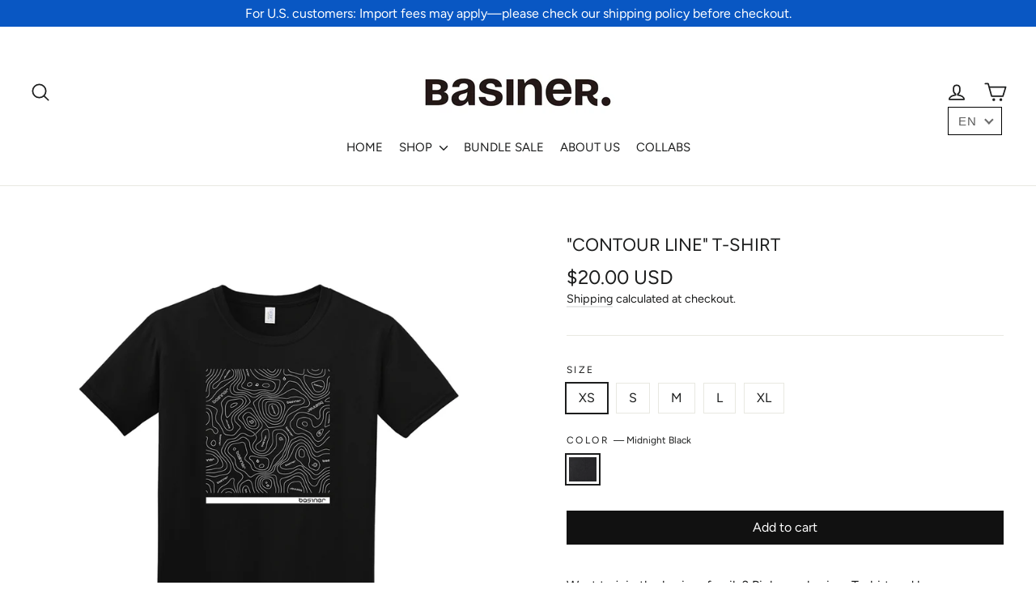

--- FILE ---
content_type: text/html; charset=utf-8
request_url: https://www.basiner.com/collections/accessories/products/contour-line-t-shirt
body_size: 47235
content:
<!doctype html>
<html class="no-js" lang="ShopLocaleDrop">
<head>
  <!-- Global site tag (gtag.js) - Google Ads: 800919508 -->
<script async src="https://www.googletagmanager.com/gtag/js?id=AW-800919508"></script>
<script>
  window.dataLayer = window.dataLayer || [];
  function gtag(){dataLayer.push(arguments);}
  gtag('js', new Date());

  gtag('config', 'AW-800919508');
</script>
  
  <meta charset="utf-8">
  <meta http-equiv="X-UA-Compatible" content="IE=edge,chrome=1">
  <meta name="viewport" content="width=device-width,initial-scale=1">
  <meta name="theme-color" content="#111111">
  <link rel="canonical" href="https://www.basiner.com/products/contour-line-t-shirt">
  <meta name="format-detection" content="telephone=no"><link rel="shortcut icon" href="//www.basiner.com/cdn/shop/files/Basiner_Logo_Favicon_32x32.png?v=1747130797" type="image/png" />
  <title>&quot;CONTOUR LINE&quot; T-SHIRT | basiner
</title><meta name="description" content="Want to join the basiner family? Pick up a basiner T-shirt and become one of us!"><meta property="og:site_name" content="basiner">
  <meta property="og:url" content="https://www.basiner.com/products/contour-line-t-shirt">
  <meta property="og:title" content=""CONTOUR LINE" T-SHIRT">
  <meta property="og:type" content="product">
  <meta property="og:description" content="Want to join the basiner family? Pick up a basiner T-shirt and become one of us!"><meta property="og:image" content="http://www.basiner.com/cdn/shop/products/basinerContourLineT-Black_1200x1200.png?v=1603269623">
  <meta property="og:image:secure_url" content="https://www.basiner.com/cdn/shop/products/basinerContourLineT-Black_1200x1200.png?v=1603269623">
  <meta name="twitter:site" content="@">
  <meta name="twitter:card" content="summary_large_image">
  <meta name="twitter:title" content=""CONTOUR LINE" T-SHIRT">
  <meta name="twitter:description" content="Want to join the basiner family? Pick up a basiner T-shirt and become one of us!">


  <style data-shopify>
  @font-face {
  font-family: Figtree;
  font-weight: 400;
  font-style: normal;
  src: url("//www.basiner.com/cdn/fonts/figtree/figtree_n4.3c0838aba1701047e60be6a99a1b0a40ce9b8419.woff2") format("woff2"),
       url("//www.basiner.com/cdn/fonts/figtree/figtree_n4.c0575d1db21fc3821f17fd6617d3dee552312137.woff") format("woff");
}

  @font-face {
  font-family: Figtree;
  font-weight: 400;
  font-style: normal;
  src: url("//www.basiner.com/cdn/fonts/figtree/figtree_n4.3c0838aba1701047e60be6a99a1b0a40ce9b8419.woff2") format("woff2"),
       url("//www.basiner.com/cdn/fonts/figtree/figtree_n4.c0575d1db21fc3821f17fd6617d3dee552312137.woff") format("woff");
}


  @font-face {
  font-family: Figtree;
  font-weight: 700;
  font-style: normal;
  src: url("//www.basiner.com/cdn/fonts/figtree/figtree_n7.2fd9bfe01586148e644724096c9d75e8c7a90e55.woff2") format("woff2"),
       url("//www.basiner.com/cdn/fonts/figtree/figtree_n7.ea05de92d862f9594794ab281c4c3a67501ef5fc.woff") format("woff");
}

  @font-face {
  font-family: Figtree;
  font-weight: 400;
  font-style: italic;
  src: url("//www.basiner.com/cdn/fonts/figtree/figtree_i4.89f7a4275c064845c304a4cf8a4a586060656db2.woff2") format("woff2"),
       url("//www.basiner.com/cdn/fonts/figtree/figtree_i4.6f955aaaafc55a22ffc1f32ecf3756859a5ad3e2.woff") format("woff");
}

  @font-face {
  font-family: Figtree;
  font-weight: 700;
  font-style: italic;
  src: url("//www.basiner.com/cdn/fonts/figtree/figtree_i7.06add7096a6f2ab742e09ec7e498115904eda1fe.woff2") format("woff2"),
       url("//www.basiner.com/cdn/fonts/figtree/figtree_i7.ee584b5fcaccdbb5518c0228158941f8df81b101.woff") format("woff");
}

</style>

  <link href="//www.basiner.com/cdn/shop/t/26/assets/theme.scss.css?v=98060767218717906931768186419" rel="stylesheet" type="text/css" media="all" />

  <script>
    document.documentElement.className = document.documentElement.className.replace('no-js', 'js');

    window.theme = window.theme || {};
    theme.strings = {
      addToCart: "Add to cart",
      soldOut: "Sold Out",
      unavailable: "Unavailable",
      stockLabel: "[count] in stock",
      willNotShipUntil: "Will not ship until [date]",
      willBeInStockAfter: "Will be in stock after [date]",
      waitingForStock: "Inventory on the way",
      cartSavings: "You're saving [savings]",
      cartEmpty: "Your cart is currently empty.",
      cartTermsConfirmation: "You must agree with the terms and conditions of sales to check out"
    };
    theme.settings = {
      dynamicVariantsEnable: true,
      dynamicVariantType: "button",
      cartType: "drawer",
      moneyFormat: "\u003cspan class=money\u003e${{amount}} USD\u003c\/span\u003e",
      predictiveSearch: true,
      predictiveSearchType: "product,article,page",
      inventoryThreshold: 10,
      quickView: true,
      themeName: 'Motion',
      themeVersion: "5.0.2"
    };
  </script>

  <script>window.performance && window.performance.mark && window.performance.mark('shopify.content_for_header.start');</script><meta name="google-site-verification" content="1iSHZMrPyJ7Ut6UrPmsCWksulix0wkNW9oL7QpJxxTk">
<meta id="shopify-digital-wallet" name="shopify-digital-wallet" content="/37162057863/digital_wallets/dialog">
<meta name="shopify-checkout-api-token" content="2068c374f97daa52578a07b4c5959f0a">
<meta id="in-context-paypal-metadata" data-shop-id="37162057863" data-venmo-supported="false" data-environment="production" data-locale="en_US" data-paypal-v4="true" data-currency="USD">
<link rel="alternate" hreflang="x-default" href="https://www.basiner.com/products/contour-line-t-shirt">
<link rel="alternate" hreflang="en" href="https://www.basiner.com/products/contour-line-t-shirt">
<link rel="alternate" hreflang="zh-Hant" href="https://www.basiner.com/zh/products/contour-line-t-shirt">
<link rel="alternate" hreflang="zh-Hant-TW" href="https://www.basiner.com/zh-tw/products/contour-line-t-shirt">
<link rel="alternate" hreflang="zh-Hant-AT" href="https://www.basiner.com/zh/products/contour-line-t-shirt">
<link rel="alternate" hreflang="zh-Hant-AU" href="https://www.basiner.com/zh/products/contour-line-t-shirt">
<link rel="alternate" hreflang="zh-Hant-BE" href="https://www.basiner.com/zh/products/contour-line-t-shirt">
<link rel="alternate" hreflang="zh-Hant-CA" href="https://www.basiner.com/zh/products/contour-line-t-shirt">
<link rel="alternate" hreflang="zh-Hant-CH" href="https://www.basiner.com/zh/products/contour-line-t-shirt">
<link rel="alternate" hreflang="zh-Hant-CN" href="https://www.basiner.com/zh/products/contour-line-t-shirt">
<link rel="alternate" hreflang="zh-Hant-DE" href="https://www.basiner.com/zh/products/contour-line-t-shirt">
<link rel="alternate" hreflang="zh-Hant-DK" href="https://www.basiner.com/zh/products/contour-line-t-shirt">
<link rel="alternate" hreflang="zh-Hant-ES" href="https://www.basiner.com/zh/products/contour-line-t-shirt">
<link rel="alternate" hreflang="zh-Hant-FI" href="https://www.basiner.com/zh/products/contour-line-t-shirt">
<link rel="alternate" hreflang="zh-Hant-FR" href="https://www.basiner.com/zh/products/contour-line-t-shirt">
<link rel="alternate" hreflang="zh-Hant-GB" href="https://www.basiner.com/zh/products/contour-line-t-shirt">
<link rel="alternate" hreflang="zh-Hant-HK" href="https://www.basiner.com/zh/products/contour-line-t-shirt">
<link rel="alternate" hreflang="zh-Hant-ID" href="https://www.basiner.com/zh/products/contour-line-t-shirt">
<link rel="alternate" hreflang="zh-Hant-IE" href="https://www.basiner.com/zh/products/contour-line-t-shirt">
<link rel="alternate" hreflang="zh-Hant-IL" href="https://www.basiner.com/zh/products/contour-line-t-shirt">
<link rel="alternate" hreflang="zh-Hant-IN" href="https://www.basiner.com/zh/products/contour-line-t-shirt">
<link rel="alternate" hreflang="zh-Hant-IT" href="https://www.basiner.com/zh/products/contour-line-t-shirt">
<link rel="alternate" hreflang="zh-Hant-JP" href="https://www.basiner.com/zh/products/contour-line-t-shirt">
<link rel="alternate" hreflang="zh-Hant-KR" href="https://www.basiner.com/zh/products/contour-line-t-shirt">
<link rel="alternate" hreflang="zh-Hant-LU" href="https://www.basiner.com/zh/products/contour-line-t-shirt">
<link rel="alternate" hreflang="zh-Hant-MO" href="https://www.basiner.com/zh/products/contour-line-t-shirt">
<link rel="alternate" hreflang="zh-Hant-MX" href="https://www.basiner.com/zh/products/contour-line-t-shirt">
<link rel="alternate" hreflang="zh-Hant-MY" href="https://www.basiner.com/zh/products/contour-line-t-shirt">
<link rel="alternate" hreflang="zh-Hant-NL" href="https://www.basiner.com/zh/products/contour-line-t-shirt">
<link rel="alternate" hreflang="zh-Hant-NO" href="https://www.basiner.com/zh/products/contour-line-t-shirt">
<link rel="alternate" hreflang="zh-Hant-NZ" href="https://www.basiner.com/zh/products/contour-line-t-shirt">
<link rel="alternate" hreflang="zh-Hant-PH" href="https://www.basiner.com/zh/products/contour-line-t-shirt">
<link rel="alternate" hreflang="zh-Hant-PL" href="https://www.basiner.com/zh/products/contour-line-t-shirt">
<link rel="alternate" hreflang="zh-Hant-PT" href="https://www.basiner.com/zh/products/contour-line-t-shirt">
<link rel="alternate" hreflang="zh-Hant-SE" href="https://www.basiner.com/zh/products/contour-line-t-shirt">
<link rel="alternate" hreflang="zh-Hant-SG" href="https://www.basiner.com/zh/products/contour-line-t-shirt">
<link rel="alternate" hreflang="zh-Hant-TH" href="https://www.basiner.com/zh/products/contour-line-t-shirt">
<link rel="alternate" hreflang="zh-Hant-US" href="https://www.basiner.com/zh/products/contour-line-t-shirt">
<link rel="alternate" hreflang="zh-Hant-VN" href="https://www.basiner.com/zh/products/contour-line-t-shirt">
<link rel="alternate" type="application/json+oembed" href="https://www.basiner.com/products/contour-line-t-shirt.oembed">
<script async="async" src="/checkouts/internal/preloads.js?locale=en-US"></script>
<script id="shopify-features" type="application/json">{"accessToken":"2068c374f97daa52578a07b4c5959f0a","betas":["rich-media-storefront-analytics"],"domain":"www.basiner.com","predictiveSearch":true,"shopId":37162057863,"locale":"en"}</script>
<script>var Shopify = Shopify || {};
Shopify.shop = "basiner-onlineshop.myshopify.com";
Shopify.locale = "en";
Shopify.currency = {"active":"USD","rate":"1.0"};
Shopify.country = "US";
Shopify.theme = {"name":"Motion-2023新款背帶0322","id":123788591239,"schema_name":"Motion","schema_version":"5.0.2","theme_store_id":847,"role":"main"};
Shopify.theme.handle = "null";
Shopify.theme.style = {"id":null,"handle":null};
Shopify.cdnHost = "www.basiner.com/cdn";
Shopify.routes = Shopify.routes || {};
Shopify.routes.root = "/";</script>
<script type="module">!function(o){(o.Shopify=o.Shopify||{}).modules=!0}(window);</script>
<script>!function(o){function n(){var o=[];function n(){o.push(Array.prototype.slice.apply(arguments))}return n.q=o,n}var t=o.Shopify=o.Shopify||{};t.loadFeatures=n(),t.autoloadFeatures=n()}(window);</script>
<script id="shop-js-analytics" type="application/json">{"pageType":"product"}</script>
<script defer="defer" async type="module" src="//www.basiner.com/cdn/shopifycloud/shop-js/modules/v2/client.init-shop-cart-sync_C5BV16lS.en.esm.js"></script>
<script defer="defer" async type="module" src="//www.basiner.com/cdn/shopifycloud/shop-js/modules/v2/chunk.common_CygWptCX.esm.js"></script>
<script type="module">
  await import("//www.basiner.com/cdn/shopifycloud/shop-js/modules/v2/client.init-shop-cart-sync_C5BV16lS.en.esm.js");
await import("//www.basiner.com/cdn/shopifycloud/shop-js/modules/v2/chunk.common_CygWptCX.esm.js");

  window.Shopify.SignInWithShop?.initShopCartSync?.({"fedCMEnabled":true,"windoidEnabled":true});

</script>
<script>(function() {
  var isLoaded = false;
  function asyncLoad() {
    if (isLoaded) return;
    isLoaded = true;
    var urls = ["https:\/\/chimpstatic.com\/mcjs-connected\/js\/users\/401494d2808dbc71c02f01e1f\/4b4d14e2996b5fd9dd4bbec84.js?shop=basiner-onlineshop.myshopify.com","https:\/\/cdn.shopify.com\/s\/files\/1\/0371\/6205\/7863\/t\/18\/assets\/globo.formbuilder.init.js?v=1636015333\u0026shop=basiner-onlineshop.myshopify.com"];
    for (var i = 0; i < urls.length; i++) {
      var s = document.createElement('script');
      s.type = 'text/javascript';
      s.async = true;
      s.src = urls[i];
      var x = document.getElementsByTagName('script')[0];
      x.parentNode.insertBefore(s, x);
    }
  };
  if(window.attachEvent) {
    window.attachEvent('onload', asyncLoad);
  } else {
    window.addEventListener('load', asyncLoad, false);
  }
})();</script>
<script id="__st">var __st={"a":37162057863,"offset":28800,"reqid":"2b450f06-2710-4ec5-933b-12362b1afb5c-1768804169","pageurl":"www.basiner.com\/collections\/accessories\/products\/contour-line-t-shirt","u":"0aa6d350fe89","p":"product","rtyp":"product","rid":4842540335239};</script>
<script>window.ShopifyPaypalV4VisibilityTracking = true;</script>
<script id="captcha-bootstrap">!function(){'use strict';const t='contact',e='account',n='new_comment',o=[[t,t],['blogs',n],['comments',n],[t,'customer']],c=[[e,'customer_login'],[e,'guest_login'],[e,'recover_customer_password'],[e,'create_customer']],r=t=>t.map((([t,e])=>`form[action*='/${t}']:not([data-nocaptcha='true']) input[name='form_type'][value='${e}']`)).join(','),a=t=>()=>t?[...document.querySelectorAll(t)].map((t=>t.form)):[];function s(){const t=[...o],e=r(t);return a(e)}const i='password',u='form_key',d=['recaptcha-v3-token','g-recaptcha-response','h-captcha-response',i],f=()=>{try{return window.sessionStorage}catch{return}},m='__shopify_v',_=t=>t.elements[u];function p(t,e,n=!1){try{const o=window.sessionStorage,c=JSON.parse(o.getItem(e)),{data:r}=function(t){const{data:e,action:n}=t;return t[m]||n?{data:e,action:n}:{data:t,action:n}}(c);for(const[e,n]of Object.entries(r))t.elements[e]&&(t.elements[e].value=n);n&&o.removeItem(e)}catch(o){console.error('form repopulation failed',{error:o})}}const l='form_type',E='cptcha';function T(t){t.dataset[E]=!0}const w=window,h=w.document,L='Shopify',v='ce_forms',y='captcha';let A=!1;((t,e)=>{const n=(g='f06e6c50-85a8-45c8-87d0-21a2b65856fe',I='https://cdn.shopify.com/shopifycloud/storefront-forms-hcaptcha/ce_storefront_forms_captcha_hcaptcha.v1.5.2.iife.js',D={infoText:'Protected by hCaptcha',privacyText:'Privacy',termsText:'Terms'},(t,e,n)=>{const o=w[L][v],c=o.bindForm;if(c)return c(t,g,e,D).then(n);var r;o.q.push([[t,g,e,D],n]),r=I,A||(h.body.append(Object.assign(h.createElement('script'),{id:'captcha-provider',async:!0,src:r})),A=!0)});var g,I,D;w[L]=w[L]||{},w[L][v]=w[L][v]||{},w[L][v].q=[],w[L][y]=w[L][y]||{},w[L][y].protect=function(t,e){n(t,void 0,e),T(t)},Object.freeze(w[L][y]),function(t,e,n,w,h,L){const[v,y,A,g]=function(t,e,n){const i=e?o:[],u=t?c:[],d=[...i,...u],f=r(d),m=r(i),_=r(d.filter((([t,e])=>n.includes(e))));return[a(f),a(m),a(_),s()]}(w,h,L),I=t=>{const e=t.target;return e instanceof HTMLFormElement?e:e&&e.form},D=t=>v().includes(t);t.addEventListener('submit',(t=>{const e=I(t);if(!e)return;const n=D(e)&&!e.dataset.hcaptchaBound&&!e.dataset.recaptchaBound,o=_(e),c=g().includes(e)&&(!o||!o.value);(n||c)&&t.preventDefault(),c&&!n&&(function(t){try{if(!f())return;!function(t){const e=f();if(!e)return;const n=_(t);if(!n)return;const o=n.value;o&&e.removeItem(o)}(t);const e=Array.from(Array(32),(()=>Math.random().toString(36)[2])).join('');!function(t,e){_(t)||t.append(Object.assign(document.createElement('input'),{type:'hidden',name:u})),t.elements[u].value=e}(t,e),function(t,e){const n=f();if(!n)return;const o=[...t.querySelectorAll(`input[type='${i}']`)].map((({name:t})=>t)),c=[...d,...o],r={};for(const[a,s]of new FormData(t).entries())c.includes(a)||(r[a]=s);n.setItem(e,JSON.stringify({[m]:1,action:t.action,data:r}))}(t,e)}catch(e){console.error('failed to persist form',e)}}(e),e.submit())}));const S=(t,e)=>{t&&!t.dataset[E]&&(n(t,e.some((e=>e===t))),T(t))};for(const o of['focusin','change'])t.addEventListener(o,(t=>{const e=I(t);D(e)&&S(e,y())}));const B=e.get('form_key'),M=e.get(l),P=B&&M;t.addEventListener('DOMContentLoaded',(()=>{const t=y();if(P)for(const e of t)e.elements[l].value===M&&p(e,B);[...new Set([...A(),...v().filter((t=>'true'===t.dataset.shopifyCaptcha))])].forEach((e=>S(e,t)))}))}(h,new URLSearchParams(w.location.search),n,t,e,['guest_login'])})(!0,!0)}();</script>
<script integrity="sha256-4kQ18oKyAcykRKYeNunJcIwy7WH5gtpwJnB7kiuLZ1E=" data-source-attribution="shopify.loadfeatures" defer="defer" src="//www.basiner.com/cdn/shopifycloud/storefront/assets/storefront/load_feature-a0a9edcb.js" crossorigin="anonymous"></script>
<script data-source-attribution="shopify.dynamic_checkout.dynamic.init">var Shopify=Shopify||{};Shopify.PaymentButton=Shopify.PaymentButton||{isStorefrontPortableWallets:!0,init:function(){window.Shopify.PaymentButton.init=function(){};var t=document.createElement("script");t.src="https://www.basiner.com/cdn/shopifycloud/portable-wallets/latest/portable-wallets.en.js",t.type="module",document.head.appendChild(t)}};
</script>
<script data-source-attribution="shopify.dynamic_checkout.buyer_consent">
  function portableWalletsHideBuyerConsent(e){var t=document.getElementById("shopify-buyer-consent"),n=document.getElementById("shopify-subscription-policy-button");t&&n&&(t.classList.add("hidden"),t.setAttribute("aria-hidden","true"),n.removeEventListener("click",e))}function portableWalletsShowBuyerConsent(e){var t=document.getElementById("shopify-buyer-consent"),n=document.getElementById("shopify-subscription-policy-button");t&&n&&(t.classList.remove("hidden"),t.removeAttribute("aria-hidden"),n.addEventListener("click",e))}window.Shopify?.PaymentButton&&(window.Shopify.PaymentButton.hideBuyerConsent=portableWalletsHideBuyerConsent,window.Shopify.PaymentButton.showBuyerConsent=portableWalletsShowBuyerConsent);
</script>
<script data-source-attribution="shopify.dynamic_checkout.cart.bootstrap">document.addEventListener("DOMContentLoaded",(function(){function t(){return document.querySelector("shopify-accelerated-checkout-cart, shopify-accelerated-checkout")}if(t())Shopify.PaymentButton.init();else{new MutationObserver((function(e,n){t()&&(Shopify.PaymentButton.init(),n.disconnect())})).observe(document.body,{childList:!0,subtree:!0})}}));
</script>
<link id="shopify-accelerated-checkout-styles" rel="stylesheet" media="screen" href="https://www.basiner.com/cdn/shopifycloud/portable-wallets/latest/accelerated-checkout-backwards-compat.css" crossorigin="anonymous">
<style id="shopify-accelerated-checkout-cart">
        #shopify-buyer-consent {
  margin-top: 1em;
  display: inline-block;
  width: 100%;
}

#shopify-buyer-consent.hidden {
  display: none;
}

#shopify-subscription-policy-button {
  background: none;
  border: none;
  padding: 0;
  text-decoration: underline;
  font-size: inherit;
  cursor: pointer;
}

#shopify-subscription-policy-button::before {
  box-shadow: none;
}

      </style>

<script>window.performance && window.performance.mark && window.performance.mark('shopify.content_for_header.end');</script>
<script id="bold-platform-data" type="application/json">
    {
        "shop": {
            "domain": "www.basiner.com",
            "permanent_domain": "basiner-onlineshop.myshopify.com",
            "url": "https://www.basiner.com",
            "secure_url": "https://www.basiner.com",
            "money_format": "\u003cspan class=money\u003e${{amount}} USD\u003c\/span\u003e",
            "currency": "USD"
        },
        "customer": {
            "id": null,
            "tags": null
        },
        "cart": {"note":null,"attributes":{},"original_total_price":0,"total_price":0,"total_discount":0,"total_weight":0.0,"item_count":0,"items":[],"requires_shipping":false,"currency":"USD","items_subtotal_price":0,"cart_level_discount_applications":[],"checkout_charge_amount":0},
        "template": "product",
        "product": {"id":4842540335239,"title":"\"CONTOUR LINE\" T-SHIRT","handle":"contour-line-t-shirt","description":"\u003cp\u003e\u003cmeta charset=\"utf-8\"\u003e\u003cspan\u003e\u003cspan\u003eWant to join the basiner family? Pick up a basiner T-shirt and become one of us!\u003cbr\u003e\u003c\/span\u003e\u003c\/span\u003e\u003cmeta charset=\"utf-8\"\u003e\u003c\/p\u003e\n\u003ch5\u003eFor Taiwan region checkout, please click \u003ca href=\"https:\/\/www.basiner.com.tw\/products\/%E7%AD%89%E9%AB%98%E7%B7%9A%E7%9F%AD%E7%89%88T%E6%81%A4\" target=\"_blank\"\u003ehere\u003c\/a\u003e.\u003c\/h5\u003e","published_at":"2020-04-05T18:46:19+08:00","created_at":"2020-04-05T18:46:19+08:00","vendor":"basiner","type":"Clothing","tags":["_tab2_size-chart-b-friend-gift","_tab4_shipping-accessories","Bassist","Drummer","Guitarist","Uke Player"],"price":2000,"price_min":2000,"price_max":2000,"available":true,"price_varies":false,"compare_at_price":2000,"compare_at_price_min":2000,"compare_at_price_max":2000,"compare_at_price_varies":false,"variants":[{"id":34323881427079,"title":"XS \/ Midnight Black","option1":"XS","option2":"Midnight Black","option3":null,"sku":"B0A-Tshirt-CL-XS","requires_shipping":true,"taxable":false,"featured_image":null,"available":true,"name":"\"CONTOUR LINE\" T-SHIRT - XS \/ Midnight Black","public_title":"XS \/ Midnight Black","options":["XS","Midnight Black"],"price":2000,"weight":151,"compare_at_price":2000,"inventory_management":"shopify","barcode":"","requires_selling_plan":false,"selling_plan_allocations":[]},{"id":34323881459847,"title":"S \/ Midnight Black","option1":"S","option2":"Midnight Black","option3":null,"sku":"B0A-Tshirt-CL-S","requires_shipping":true,"taxable":false,"featured_image":null,"available":true,"name":"\"CONTOUR LINE\" T-SHIRT - S \/ Midnight Black","public_title":"S \/ Midnight Black","options":["S","Midnight Black"],"price":2000,"weight":151,"compare_at_price":2000,"inventory_management":"shopify","barcode":"","requires_selling_plan":false,"selling_plan_allocations":[]},{"id":34323881492615,"title":"M \/ Midnight Black","option1":"M","option2":"Midnight Black","option3":null,"sku":"B0A-Tshirt-CL-M","requires_shipping":true,"taxable":false,"featured_image":null,"available":false,"name":"\"CONTOUR LINE\" T-SHIRT - M \/ Midnight Black","public_title":"M \/ Midnight Black","options":["M","Midnight Black"],"price":2000,"weight":151,"compare_at_price":2000,"inventory_management":"shopify","barcode":"","requires_selling_plan":false,"selling_plan_allocations":[]},{"id":34734984593543,"title":"L \/ Midnight Black","option1":"L","option2":"Midnight Black","option3":null,"sku":"B0A-Tshirt-CL-L","requires_shipping":true,"taxable":false,"featured_image":null,"available":false,"name":"\"CONTOUR LINE\" T-SHIRT - L \/ Midnight Black","public_title":"L \/ Midnight Black","options":["L","Midnight Black"],"price":2000,"weight":151,"compare_at_price":2000,"inventory_management":"shopify","barcode":"","requires_selling_plan":false,"selling_plan_allocations":[]},{"id":34734986330247,"title":"XL \/ Midnight Black","option1":"XL","option2":"Midnight Black","option3":null,"sku":"B0A-Tshirt-CL-XL","requires_shipping":true,"taxable":false,"featured_image":null,"available":false,"name":"\"CONTOUR LINE\" T-SHIRT - XL \/ Midnight Black","public_title":"XL \/ Midnight Black","options":["XL","Midnight Black"],"price":2000,"weight":151,"compare_at_price":2000,"inventory_management":"shopify","barcode":"","requires_selling_plan":false,"selling_plan_allocations":[]}],"images":["\/\/www.basiner.com\/cdn\/shop\/products\/basinerContourLineT-Black.png?v=1603269623"],"featured_image":"\/\/www.basiner.com\/cdn\/shop\/products\/basinerContourLineT-Black.png?v=1603269623","options":["Size","Color"],"media":[{"alt":"basiner ContourLine T-Shirt in balck","id":8550556860551,"position":1,"preview_image":{"aspect_ratio":1.0,"height":1000,"width":1000,"src":"\/\/www.basiner.com\/cdn\/shop\/products\/basinerContourLineT-Black.png?v=1603269623"},"aspect_ratio":1.0,"height":1000,"media_type":"image","src":"\/\/www.basiner.com\/cdn\/shop\/products\/basinerContourLineT-Black.png?v=1603269623","width":1000}],"requires_selling_plan":false,"selling_plan_groups":[],"content":"\u003cp\u003e\u003cmeta charset=\"utf-8\"\u003e\u003cspan\u003e\u003cspan\u003eWant to join the basiner family? Pick up a basiner T-shirt and become one of us!\u003cbr\u003e\u003c\/span\u003e\u003c\/span\u003e\u003cmeta charset=\"utf-8\"\u003e\u003c\/p\u003e\n\u003ch5\u003eFor Taiwan region checkout, please click \u003ca href=\"https:\/\/www.basiner.com.tw\/products\/%E7%AD%89%E9%AB%98%E7%B7%9A%E7%9F%AD%E7%89%88T%E6%81%A4\" target=\"_blank\"\u003ehere\u003c\/a\u003e.\u003c\/h5\u003e"},
        "collection": [{"id":5161814327431,"title":"RAIN SHIELD","handle":"rain-shield","description":"\u003ch4 class=\"p1\"\u003e\n\u003cmeta charset=\"utf-8\"\u003e \u003cspan style=\"color: #9a1414;\"\u003e\u003c\/span\u003eA rainy day, a playful day.\u003cbr\u003e\n\u003c\/h4\u003e\n\u003cp class=\"p2\"\u003e\u003cspan class=\"s1\"\u003eOur custom fit RAIN SHIELD provides waterproof seam-sealed protection to keep your \u003c\/span\u003e\u003cspan class=\"s2\"\u003edaily gears\u003c\/span\u003e\u003cspan class=\"s1\"\u003e dry in wet weather, with a built-in pocket for easy \u003c\/span\u003e\u003cspan class=\"s3\"\u003estorage.\u003c\/span\u003e\u003c\/p\u003e\n\u003ch5\u003eFor Taiwan region checkout, please click \u003ca href=\"https:\/\/www.basiner.com.tw\/products\/RAIN-SHIELD%E9%9B%A8%E7%BD%A9\" target=\"_blank\"\u003ehere\u003c\/a\u003e.\u003c\/h5\u003e","published_at":"2020-10-26T15:30:47+08:00","created_at":"2020-08-25T14:02:09+08:00","vendor":"basiner","type":"Accessories","tags":["_tab2_fitting-guide-rs","_tab4_shipping-accessories"],"price":3000,"price_min":3000,"price_max":3000,"available":true,"price_varies":false,"compare_at_price":3000,"compare_at_price_min":3000,"compare_at_price_max":3000,"compare_at_price_varies":false,"variants":[{"id":34555266498695,"title":"Electric Guitar","option1":"Electric Guitar","option2":null,"option3":null,"sku":"B0A-RS-EG","requires_shipping":true,"taxable":false,"featured_image":null,"available":true,"name":"RAIN SHIELD - Electric Guitar","public_title":"Electric Guitar","options":["Electric Guitar"],"price":3000,"weight":151,"compare_at_price":3000,"inventory_management":"shopify","barcode":"","requires_selling_plan":false,"selling_plan_allocations":[]},{"id":34555266531463,"title":"Electric Bass","option1":"Electric Bass","option2":null,"option3":null,"sku":"B0A-RS-EB","requires_shipping":true,"taxable":false,"featured_image":null,"available":false,"name":"RAIN SHIELD - Electric Bass","public_title":"Electric Bass","options":["Electric Bass"],"price":3000,"weight":151,"compare_at_price":3000,"inventory_management":"shopify","barcode":"","requires_selling_plan":false,"selling_plan_allocations":[]},{"id":34555266564231,"title":"Acoustic Guitar","option1":"Acoustic Guitar","option2":null,"option3":null,"sku":"B0A-RS-AG","requires_shipping":true,"taxable":false,"featured_image":null,"available":true,"name":"RAIN SHIELD - Acoustic Guitar","public_title":"Acoustic Guitar","options":["Acoustic Guitar"],"price":3000,"weight":151,"compare_at_price":3000,"inventory_management":"shopify","barcode":"","requires_selling_plan":false,"selling_plan_allocations":[]}],"images":["\/\/www.basiner.com\/cdn\/shop\/products\/rain-shield-front.jpg?v=1598859264","\/\/www.basiner.com\/cdn\/shop\/products\/rain-shield-back.jpg?v=1598859264","\/\/www.basiner.com\/cdn\/shop\/products\/packable.jpg?v=1598859264","\/\/www.basiner.com\/cdn\/shop\/products\/m092.jpg?v=1598859264","\/\/www.basiner.com\/cdn\/shop\/products\/m066.jpg?v=1598859264"],"featured_image":"\/\/www.basiner.com\/cdn\/shop\/products\/rain-shield-front.jpg?v=1598859264","options":["Size"],"media":[{"alt":null,"id":9542062342279,"position":1,"preview_image":{"aspect_ratio":1.0,"height":1000,"width":1000,"src":"\/\/www.basiner.com\/cdn\/shop\/products\/rain-shield-front.jpg?v=1598859264"},"aspect_ratio":1.0,"height":1000,"media_type":"image","src":"\/\/www.basiner.com\/cdn\/shop\/products\/rain-shield-front.jpg?v=1598859264","width":1000},{"alt":null,"id":9542062375047,"position":2,"preview_image":{"aspect_ratio":1.0,"height":1000,"width":1000,"src":"\/\/www.basiner.com\/cdn\/shop\/products\/rain-shield-back.jpg?v=1598859264"},"aspect_ratio":1.0,"height":1000,"media_type":"image","src":"\/\/www.basiner.com\/cdn\/shop\/products\/rain-shield-back.jpg?v=1598859264","width":1000},{"alt":null,"id":9542062407815,"position":3,"preview_image":{"aspect_ratio":1.0,"height":1000,"width":1000,"src":"\/\/www.basiner.com\/cdn\/shop\/products\/packable.jpg?v=1598859264"},"aspect_ratio":1.0,"height":1000,"media_type":"image","src":"\/\/www.basiner.com\/cdn\/shop\/products\/packable.jpg?v=1598859264","width":1000},{"alt":null,"id":9548190548103,"position":4,"preview_image":{"aspect_ratio":1.0,"height":1000,"width":1000,"src":"\/\/www.basiner.com\/cdn\/shop\/products\/m092.jpg?v=1598859264"},"aspect_ratio":1.0,"height":1000,"media_type":"image","src":"\/\/www.basiner.com\/cdn\/shop\/products\/m092.jpg?v=1598859264","width":1000},{"alt":null,"id":9542203736199,"position":5,"preview_image":{"aspect_ratio":1.0,"height":1000,"width":1000,"src":"\/\/www.basiner.com\/cdn\/shop\/products\/m066.jpg?v=1598859264"},"aspect_ratio":1.0,"height":1000,"media_type":"image","src":"\/\/www.basiner.com\/cdn\/shop\/products\/m066.jpg?v=1598859264","width":1000}],"requires_selling_plan":false,"selling_plan_groups":[],"content":"\u003ch4 class=\"p1\"\u003e\n\u003cmeta charset=\"utf-8\"\u003e \u003cspan style=\"color: #9a1414;\"\u003e\u003c\/span\u003eA rainy day, a playful day.\u003cbr\u003e\n\u003c\/h4\u003e\n\u003cp class=\"p2\"\u003e\u003cspan class=\"s1\"\u003eOur custom fit RAIN SHIELD provides waterproof seam-sealed protection to keep your \u003c\/span\u003e\u003cspan class=\"s2\"\u003edaily gears\u003c\/span\u003e\u003cspan class=\"s1\"\u003e dry in wet weather, with a built-in pocket for easy \u003c\/span\u003e\u003cspan class=\"s3\"\u003estorage.\u003c\/span\u003e\u003c\/p\u003e\n\u003ch5\u003eFor Taiwan region checkout, please click \u003ca href=\"https:\/\/www.basiner.com.tw\/products\/RAIN-SHIELD%E9%9B%A8%E7%BD%A9\" target=\"_blank\"\u003ehere\u003c\/a\u003e.\u003c\/h5\u003e"},{"id":6614041100423,"title":"2WAY STRAP LOCK - 4 PCS","handle":"2way-strap-lock","description":"\u003ch4\u003e\n\u003cmeta charset=\"utf-8\"\u003eGet it on lock \u0026amp; Ready to play!\u003c\/h4\u003e\n\u003cp\u003e\u003cmeta charset=\"utf-8\"\u003e\u003cspan data-mce-fragment=\"1\"\u003eThe 2WAY Strap Lock is the top option to be your smart solution for securing strap and cable at the same time. Without any alteration, the 2WAY Strap Lock is easy to put on to prevent your strap from releasing accidentally and fits for almost existing strap pins. \u003c\/span\u003e\u003c\/p\u003e\n\u003cp\u003e\u003cspan data-mce-fragment=\"1\"\u003eMoreover, the 2WAY Strap Lock can be a convenient cable channel to secure your cable to your instrument to prevent the plug from being pulled unintentionally from the input jack.\u003c\/span\u003e\u003c\/p\u003e\n\u003ch5\u003eFor Taiwan region checkout, please click\u003cspan\u003e \u003c\/span\u003e\u003ca title=\"2WAY STRAP LOCK\" href=\"https:\/\/www.basiner.com.tw\/products\/2WAY%E8%83%8C%E5%B8%B6%E5%AE%89%E5%85%A8%E6%89%A3%E7%89%87-61271d1c9826a41b.html\" target=\"_blank\"\u003ehere\u003c\/a\u003e.\u003c\/h5\u003e","published_at":"2021-08-18T14:08:30+08:00","created_at":"2021-08-18T12:54:16+08:00","vendor":"Basiner","type":"Accessories","tags":["_tab4_shipping-accessories"],"price":700,"price_min":700,"price_max":700,"available":true,"price_varies":false,"compare_at_price":700,"compare_at_price_min":700,"compare_at_price_max":700,"compare_at_price_varies":false,"variants":[{"id":39521429127303,"title":"Default Title","option1":"Default Title","option2":null,"option3":null,"sku":"B0A-2WSL","requires_shipping":true,"taxable":false,"featured_image":null,"available":true,"name":"2WAY STRAP LOCK - 4 PCS","public_title":null,"options":["Default Title"],"price":700,"weight":50,"compare_at_price":700,"inventory_management":"shopify","barcode":"","requires_selling_plan":false,"selling_plan_allocations":[]}],"images":["\/\/www.basiner.com\/cdn\/shop\/files\/Straplock_1.jpg?v=1755228078","\/\/www.basiner.com\/cdn\/shop\/files\/Straplock_new.jpg?v=1755228078","\/\/www.basiner.com\/cdn\/shop\/files\/Straplock_3.jpg?v=1755228078","\/\/www.basiner.com\/cdn\/shop\/files\/Straplock_5.jpg?v=1755228078","\/\/www.basiner.com\/cdn\/shop\/files\/Straplock_4.jpg?v=1755228078"],"featured_image":"\/\/www.basiner.com\/cdn\/shop\/files\/Straplock_1.jpg?v=1755228078","options":["Title"],"media":[{"alt":null,"id":27183446982791,"position":1,"preview_image":{"aspect_ratio":1.0,"height":3840,"width":3840,"src":"\/\/www.basiner.com\/cdn\/shop\/files\/Straplock_1.jpg?v=1755228078"},"aspect_ratio":1.0,"height":3840,"media_type":"image","src":"\/\/www.basiner.com\/cdn\/shop\/files\/Straplock_1.jpg?v=1755228078","width":3840},{"alt":null,"id":27183447048327,"position":2,"preview_image":{"aspect_ratio":1.0,"height":3840,"width":3840,"src":"\/\/www.basiner.com\/cdn\/shop\/files\/Straplock_new.jpg?v=1755228078"},"aspect_ratio":1.0,"height":3840,"media_type":"image","src":"\/\/www.basiner.com\/cdn\/shop\/files\/Straplock_new.jpg?v=1755228078","width":3840},{"alt":null,"id":27183447015559,"position":3,"preview_image":{"aspect_ratio":1.0,"height":3840,"width":3840,"src":"\/\/www.basiner.com\/cdn\/shop\/files\/Straplock_3.jpg?v=1755228078"},"aspect_ratio":1.0,"height":3840,"media_type":"image","src":"\/\/www.basiner.com\/cdn\/shop\/files\/Straplock_3.jpg?v=1755228078","width":3840},{"alt":null,"id":27183446917255,"position":4,"preview_image":{"aspect_ratio":1.0,"height":3840,"width":3840,"src":"\/\/www.basiner.com\/cdn\/shop\/files\/Straplock_5.jpg?v=1755228078"},"aspect_ratio":1.0,"height":3840,"media_type":"image","src":"\/\/www.basiner.com\/cdn\/shop\/files\/Straplock_5.jpg?v=1755228078","width":3840},{"alt":null,"id":27183446950023,"position":5,"preview_image":{"aspect_ratio":1.0,"height":3840,"width":3840,"src":"\/\/www.basiner.com\/cdn\/shop\/files\/Straplock_4.jpg?v=1755228078"},"aspect_ratio":1.0,"height":3840,"media_type":"image","src":"\/\/www.basiner.com\/cdn\/shop\/files\/Straplock_4.jpg?v=1755228078","width":3840}],"requires_selling_plan":false,"selling_plan_groups":[],"content":"\u003ch4\u003e\n\u003cmeta charset=\"utf-8\"\u003eGet it on lock \u0026amp; Ready to play!\u003c\/h4\u003e\n\u003cp\u003e\u003cmeta charset=\"utf-8\"\u003e\u003cspan data-mce-fragment=\"1\"\u003eThe 2WAY Strap Lock is the top option to be your smart solution for securing strap and cable at the same time. Without any alteration, the 2WAY Strap Lock is easy to put on to prevent your strap from releasing accidentally and fits for almost existing strap pins. \u003c\/span\u003e\u003c\/p\u003e\n\u003cp\u003e\u003cspan data-mce-fragment=\"1\"\u003eMoreover, the 2WAY Strap Lock can be a convenient cable channel to secure your cable to your instrument to prevent the plug from being pulled unintentionally from the input jack.\u003c\/span\u003e\u003c\/p\u003e\n\u003ch5\u003eFor Taiwan region checkout, please click\u003cspan\u003e \u003c\/span\u003e\u003ca title=\"2WAY STRAP LOCK\" href=\"https:\/\/www.basiner.com.tw\/products\/2WAY%E8%83%8C%E5%B8%B6%E5%AE%89%E5%85%A8%E6%89%A3%E7%89%87-61271d1c9826a41b.html\" target=\"_blank\"\u003ehere\u003c\/a\u003e.\u003c\/h5\u003e"},{"id":4842924802183,"title":"\"LOGO\" T-SHIRT","handle":"basiner-t-shirt","description":"\u003cmeta charset=\"utf-8\"\u003e\u003cspan\u003e\u003cspan\u003eWant to join the basiner family? Pick up a basiner T-shirt and become one of us!\u003cbr\u003e\u003c\/span\u003e\u003c\/span\u003e\u003cmeta charset=\"utf-8\"\u003e\n\u003ch5\u003eFor Taiwan region checkout, please click \u003ca href=\"https:\/\/www.basiner.com.tw\/products\/basiner%E7%9F%AD%E7%89%88T%E6%81%A4\" target=\"_blank\"\u003ehere\u003c\/a\u003e.\u003c\/h5\u003e","published_at":"2020-04-05T22:12:10+08:00","created_at":"2020-04-05T22:12:10+08:00","vendor":"basiner","type":"Clothing","tags":["_tab1_size-chart","_tab4_shipping-accessories","Bassist","Drummer","Guitarist","Uke Player"],"price":2000,"price_min":2000,"price_max":2000,"available":true,"price_varies":false,"compare_at_price":2000,"compare_at_price_min":2000,"compare_at_price_max":2000,"compare_at_price_varies":false,"variants":[{"id":34323882147975,"title":"XS \/ Ocean Blue","option1":"XS","option2":"Ocean Blue","option3":null,"sku":"B0A-Tshirt-BLUE-XS","requires_shipping":true,"taxable":false,"featured_image":{"id":16373728772231,"product_id":4842924802183,"position":1,"created_at":"2020-04-27T17:04:18+08:00","updated_at":"2020-10-21T16:40:23+08:00","alt":"basiner Logo Tshirt in blue","width":1000,"height":1000,"src":"\/\/www.basiner.com\/cdn\/shop\/products\/basinerLogoT-Blue.png?v=1603269623","variant_ids":[34323882147975,34323882246279,34323882344583]},"available":true,"name":"\"LOGO\" T-SHIRT - XS \/ Ocean Blue","public_title":"XS \/ Ocean Blue","options":["XS","Ocean Blue"],"price":2000,"weight":151,"compare_at_price":2000,"inventory_management":"shopify","barcode":null,"featured_media":{"alt":"basiner Logo Tshirt in blue","id":8550541033607,"position":1,"preview_image":{"aspect_ratio":1.0,"height":1000,"width":1000,"src":"\/\/www.basiner.com\/cdn\/shop\/products\/basinerLogoT-Blue.png?v=1603269623"}},"requires_selling_plan":false,"selling_plan_allocations":[]},{"id":34323882180743,"title":"XS \/ Midnight Black","option1":"XS","option2":"Midnight Black","option3":null,"sku":"B0A-Tshirt-BLACK-XS","requires_shipping":true,"taxable":false,"featured_image":{"id":16373737914503,"product_id":4842924802183,"position":2,"created_at":"2020-04-27T17:04:48+08:00","updated_at":"2020-08-31T11:22:22+08:00","alt":"basiner Logo Tshirt in black","width":1000,"height":1000,"src":"\/\/www.basiner.com\/cdn\/shop\/products\/basinerLogoT-Blakc.png?v=1598844142","variant_ids":[34323882180743,34323882279047,34323882377351]},"available":true,"name":"\"LOGO\" T-SHIRT - XS \/ Midnight Black","public_title":"XS \/ Midnight Black","options":["XS","Midnight Black"],"price":2000,"weight":151,"compare_at_price":2000,"inventory_management":"shopify","barcode":null,"featured_media":{"alt":"basiner Logo Tshirt in black","id":8550550077575,"position":2,"preview_image":{"aspect_ratio":1.0,"height":1000,"width":1000,"src":"\/\/www.basiner.com\/cdn\/shop\/products\/basinerLogoT-Blakc.png?v=1598844142"}},"requires_selling_plan":false,"selling_plan_allocations":[]},{"id":34323882213511,"title":"XS \/ Ash Grey","option1":"XS","option2":"Ash Grey","option3":null,"sku":"B0A-Tshirt-CG-XS","requires_shipping":true,"taxable":false,"featured_image":{"id":16373728739463,"product_id":4842924802183,"position":3,"created_at":"2020-04-27T17:04:18+08:00","updated_at":"2020-10-22T18:01:31+08:00","alt":"basiner Logo Tshirt in grey","width":1000,"height":1000,"src":"\/\/www.basiner.com\/cdn\/shop\/products\/basinerLogoT-Grey-2.png?v=1603360891","variant_ids":[34323882213511,34323882311815,34323882410119]},"available":true,"name":"\"LOGO\" T-SHIRT - XS \/ Ash Grey","public_title":"XS \/ Ash Grey","options":["XS","Ash Grey"],"price":2000,"weight":151,"compare_at_price":2000,"inventory_management":"shopify","barcode":null,"featured_media":{"alt":"basiner Logo Tshirt in grey","id":8550541000839,"position":3,"preview_image":{"aspect_ratio":1.0,"height":1000,"width":1000,"src":"\/\/www.basiner.com\/cdn\/shop\/products\/basinerLogoT-Grey-2.png?v=1603360891"}},"requires_selling_plan":false,"selling_plan_allocations":[]},{"id":34323882246279,"title":"S \/ Ocean Blue","option1":"S","option2":"Ocean Blue","option3":null,"sku":"B0A-Tshirt-BLUE-S","requires_shipping":true,"taxable":false,"featured_image":{"id":16373728772231,"product_id":4842924802183,"position":1,"created_at":"2020-04-27T17:04:18+08:00","updated_at":"2020-10-21T16:40:23+08:00","alt":"basiner Logo Tshirt in blue","width":1000,"height":1000,"src":"\/\/www.basiner.com\/cdn\/shop\/products\/basinerLogoT-Blue.png?v=1603269623","variant_ids":[34323882147975,34323882246279,34323882344583]},"available":false,"name":"\"LOGO\" T-SHIRT - S \/ Ocean Blue","public_title":"S \/ Ocean Blue","options":["S","Ocean Blue"],"price":2000,"weight":151,"compare_at_price":2000,"inventory_management":"shopify","barcode":null,"featured_media":{"alt":"basiner Logo Tshirt in blue","id":8550541033607,"position":1,"preview_image":{"aspect_ratio":1.0,"height":1000,"width":1000,"src":"\/\/www.basiner.com\/cdn\/shop\/products\/basinerLogoT-Blue.png?v=1603269623"}},"requires_selling_plan":false,"selling_plan_allocations":[]},{"id":34323882279047,"title":"S \/ Midnight Black","option1":"S","option2":"Midnight Black","option3":null,"sku":"B0A-Tshirt-BLACK-S","requires_shipping":true,"taxable":false,"featured_image":{"id":16373737914503,"product_id":4842924802183,"position":2,"created_at":"2020-04-27T17:04:48+08:00","updated_at":"2020-08-31T11:22:22+08:00","alt":"basiner Logo Tshirt in black","width":1000,"height":1000,"src":"\/\/www.basiner.com\/cdn\/shop\/products\/basinerLogoT-Blakc.png?v=1598844142","variant_ids":[34323882180743,34323882279047,34323882377351]},"available":false,"name":"\"LOGO\" T-SHIRT - S \/ Midnight Black","public_title":"S \/ Midnight Black","options":["S","Midnight Black"],"price":2000,"weight":151,"compare_at_price":2000,"inventory_management":"shopify","barcode":null,"featured_media":{"alt":"basiner Logo Tshirt in black","id":8550550077575,"position":2,"preview_image":{"aspect_ratio":1.0,"height":1000,"width":1000,"src":"\/\/www.basiner.com\/cdn\/shop\/products\/basinerLogoT-Blakc.png?v=1598844142"}},"requires_selling_plan":false,"selling_plan_allocations":[]},{"id":34323882311815,"title":"S \/ Ash Grey","option1":"S","option2":"Ash Grey","option3":null,"sku":"B0A-Tshirt-CG-S","requires_shipping":true,"taxable":false,"featured_image":{"id":16373728739463,"product_id":4842924802183,"position":3,"created_at":"2020-04-27T17:04:18+08:00","updated_at":"2020-10-22T18:01:31+08:00","alt":"basiner Logo Tshirt in grey","width":1000,"height":1000,"src":"\/\/www.basiner.com\/cdn\/shop\/products\/basinerLogoT-Grey-2.png?v=1603360891","variant_ids":[34323882213511,34323882311815,34323882410119]},"available":true,"name":"\"LOGO\" T-SHIRT - S \/ Ash Grey","public_title":"S \/ Ash Grey","options":["S","Ash Grey"],"price":2000,"weight":151,"compare_at_price":2000,"inventory_management":"shopify","barcode":null,"featured_media":{"alt":"basiner Logo Tshirt in grey","id":8550541000839,"position":3,"preview_image":{"aspect_ratio":1.0,"height":1000,"width":1000,"src":"\/\/www.basiner.com\/cdn\/shop\/products\/basinerLogoT-Grey-2.png?v=1603360891"}},"requires_selling_plan":false,"selling_plan_allocations":[]},{"id":34323882344583,"title":"M \/ Ocean Blue","option1":"M","option2":"Ocean Blue","option3":null,"sku":"B0A-Tshirt-BLUE-M","requires_shipping":true,"taxable":false,"featured_image":{"id":16373728772231,"product_id":4842924802183,"position":1,"created_at":"2020-04-27T17:04:18+08:00","updated_at":"2020-10-21T16:40:23+08:00","alt":"basiner Logo Tshirt in blue","width":1000,"height":1000,"src":"\/\/www.basiner.com\/cdn\/shop\/products\/basinerLogoT-Blue.png?v=1603269623","variant_ids":[34323882147975,34323882246279,34323882344583]},"available":false,"name":"\"LOGO\" T-SHIRT - M \/ Ocean Blue","public_title":"M \/ Ocean Blue","options":["M","Ocean Blue"],"price":2000,"weight":151,"compare_at_price":2000,"inventory_management":"shopify","barcode":null,"featured_media":{"alt":"basiner Logo Tshirt in blue","id":8550541033607,"position":1,"preview_image":{"aspect_ratio":1.0,"height":1000,"width":1000,"src":"\/\/www.basiner.com\/cdn\/shop\/products\/basinerLogoT-Blue.png?v=1603269623"}},"requires_selling_plan":false,"selling_plan_allocations":[]},{"id":34323882377351,"title":"M \/ Midnight Black","option1":"M","option2":"Midnight Black","option3":null,"sku":"B0A-Tshirt-BLACK-M","requires_shipping":true,"taxable":false,"featured_image":{"id":16373737914503,"product_id":4842924802183,"position":2,"created_at":"2020-04-27T17:04:48+08:00","updated_at":"2020-08-31T11:22:22+08:00","alt":"basiner Logo Tshirt in black","width":1000,"height":1000,"src":"\/\/www.basiner.com\/cdn\/shop\/products\/basinerLogoT-Blakc.png?v=1598844142","variant_ids":[34323882180743,34323882279047,34323882377351]},"available":false,"name":"\"LOGO\" T-SHIRT - M \/ Midnight Black","public_title":"M \/ Midnight Black","options":["M","Midnight Black"],"price":2000,"weight":151,"compare_at_price":2000,"inventory_management":"shopify","barcode":null,"featured_media":{"alt":"basiner Logo Tshirt in black","id":8550550077575,"position":2,"preview_image":{"aspect_ratio":1.0,"height":1000,"width":1000,"src":"\/\/www.basiner.com\/cdn\/shop\/products\/basinerLogoT-Blakc.png?v=1598844142"}},"requires_selling_plan":false,"selling_plan_allocations":[]},{"id":34323882410119,"title":"M \/ Ash Grey","option1":"M","option2":"Ash Grey","option3":null,"sku":"B0A-Tshirt-CG-M","requires_shipping":true,"taxable":false,"featured_image":{"id":16373728739463,"product_id":4842924802183,"position":3,"created_at":"2020-04-27T17:04:18+08:00","updated_at":"2020-10-22T18:01:31+08:00","alt":"basiner Logo Tshirt in grey","width":1000,"height":1000,"src":"\/\/www.basiner.com\/cdn\/shop\/products\/basinerLogoT-Grey-2.png?v=1603360891","variant_ids":[34323882213511,34323882311815,34323882410119]},"available":false,"name":"\"LOGO\" T-SHIRT - M \/ Ash Grey","public_title":"M \/ Ash Grey","options":["M","Ash Grey"],"price":2000,"weight":151,"compare_at_price":2000,"inventory_management":"shopify","barcode":null,"featured_media":{"alt":"basiner Logo Tshirt in grey","id":8550541000839,"position":3,"preview_image":{"aspect_ratio":1.0,"height":1000,"width":1000,"src":"\/\/www.basiner.com\/cdn\/shop\/products\/basinerLogoT-Grey-2.png?v=1603360891"}},"requires_selling_plan":false,"selling_plan_allocations":[]}],"images":["\/\/www.basiner.com\/cdn\/shop\/products\/basinerLogoT-Blue.png?v=1603269623","\/\/www.basiner.com\/cdn\/shop\/products\/basinerLogoT-Blakc.png?v=1598844142","\/\/www.basiner.com\/cdn\/shop\/products\/basinerLogoT-Grey-2.png?v=1603360891"],"featured_image":"\/\/www.basiner.com\/cdn\/shop\/products\/basinerLogoT-Blue.png?v=1603269623","options":["Size","Color"],"media":[{"alt":"basiner Logo Tshirt in blue","id":8550541033607,"position":1,"preview_image":{"aspect_ratio":1.0,"height":1000,"width":1000,"src":"\/\/www.basiner.com\/cdn\/shop\/products\/basinerLogoT-Blue.png?v=1603269623"},"aspect_ratio":1.0,"height":1000,"media_type":"image","src":"\/\/www.basiner.com\/cdn\/shop\/products\/basinerLogoT-Blue.png?v=1603269623","width":1000},{"alt":"basiner Logo Tshirt in black","id":8550550077575,"position":2,"preview_image":{"aspect_ratio":1.0,"height":1000,"width":1000,"src":"\/\/www.basiner.com\/cdn\/shop\/products\/basinerLogoT-Blakc.png?v=1598844142"},"aspect_ratio":1.0,"height":1000,"media_type":"image","src":"\/\/www.basiner.com\/cdn\/shop\/products\/basinerLogoT-Blakc.png?v=1598844142","width":1000},{"alt":"basiner Logo Tshirt in grey","id":8550541000839,"position":3,"preview_image":{"aspect_ratio":1.0,"height":1000,"width":1000,"src":"\/\/www.basiner.com\/cdn\/shop\/products\/basinerLogoT-Grey-2.png?v=1603360891"},"aspect_ratio":1.0,"height":1000,"media_type":"image","src":"\/\/www.basiner.com\/cdn\/shop\/products\/basinerLogoT-Grey-2.png?v=1603360891","width":1000}],"requires_selling_plan":false,"selling_plan_groups":[],"content":"\u003cmeta charset=\"utf-8\"\u003e\u003cspan\u003e\u003cspan\u003eWant to join the basiner family? Pick up a basiner T-shirt and become one of us!\u003cbr\u003e\u003c\/span\u003e\u003c\/span\u003e\u003cmeta charset=\"utf-8\"\u003e\n\u003ch5\u003eFor Taiwan region checkout, please click \u003ca href=\"https:\/\/www.basiner.com.tw\/products\/basiner%E7%9F%AD%E7%89%88T%E6%81%A4\" target=\"_blank\"\u003ehere\u003c\/a\u003e.\u003c\/h5\u003e"},{"id":4842540335239,"title":"\"CONTOUR LINE\" T-SHIRT","handle":"contour-line-t-shirt","description":"\u003cp\u003e\u003cmeta charset=\"utf-8\"\u003e\u003cspan\u003e\u003cspan\u003eWant to join the basiner family? Pick up a basiner T-shirt and become one of us!\u003cbr\u003e\u003c\/span\u003e\u003c\/span\u003e\u003cmeta charset=\"utf-8\"\u003e\u003c\/p\u003e\n\u003ch5\u003eFor Taiwan region checkout, please click \u003ca href=\"https:\/\/www.basiner.com.tw\/products\/%E7%AD%89%E9%AB%98%E7%B7%9A%E7%9F%AD%E7%89%88T%E6%81%A4\" target=\"_blank\"\u003ehere\u003c\/a\u003e.\u003c\/h5\u003e","published_at":"2020-04-05T18:46:19+08:00","created_at":"2020-04-05T18:46:19+08:00","vendor":"basiner","type":"Clothing","tags":["_tab2_size-chart-b-friend-gift","_tab4_shipping-accessories","Bassist","Drummer","Guitarist","Uke Player"],"price":2000,"price_min":2000,"price_max":2000,"available":true,"price_varies":false,"compare_at_price":2000,"compare_at_price_min":2000,"compare_at_price_max":2000,"compare_at_price_varies":false,"variants":[{"id":34323881427079,"title":"XS \/ Midnight Black","option1":"XS","option2":"Midnight Black","option3":null,"sku":"B0A-Tshirt-CL-XS","requires_shipping":true,"taxable":false,"featured_image":null,"available":true,"name":"\"CONTOUR LINE\" T-SHIRT - XS \/ Midnight Black","public_title":"XS \/ Midnight Black","options":["XS","Midnight Black"],"price":2000,"weight":151,"compare_at_price":2000,"inventory_management":"shopify","barcode":"","requires_selling_plan":false,"selling_plan_allocations":[]},{"id":34323881459847,"title":"S \/ Midnight Black","option1":"S","option2":"Midnight Black","option3":null,"sku":"B0A-Tshirt-CL-S","requires_shipping":true,"taxable":false,"featured_image":null,"available":true,"name":"\"CONTOUR LINE\" T-SHIRT - S \/ Midnight Black","public_title":"S \/ Midnight Black","options":["S","Midnight Black"],"price":2000,"weight":151,"compare_at_price":2000,"inventory_management":"shopify","barcode":"","requires_selling_plan":false,"selling_plan_allocations":[]},{"id":34323881492615,"title":"M \/ Midnight Black","option1":"M","option2":"Midnight Black","option3":null,"sku":"B0A-Tshirt-CL-M","requires_shipping":true,"taxable":false,"featured_image":null,"available":false,"name":"\"CONTOUR LINE\" T-SHIRT - M \/ Midnight Black","public_title":"M \/ Midnight Black","options":["M","Midnight Black"],"price":2000,"weight":151,"compare_at_price":2000,"inventory_management":"shopify","barcode":"","requires_selling_plan":false,"selling_plan_allocations":[]},{"id":34734984593543,"title":"L \/ Midnight Black","option1":"L","option2":"Midnight Black","option3":null,"sku":"B0A-Tshirt-CL-L","requires_shipping":true,"taxable":false,"featured_image":null,"available":false,"name":"\"CONTOUR LINE\" T-SHIRT - L \/ Midnight Black","public_title":"L \/ Midnight Black","options":["L","Midnight Black"],"price":2000,"weight":151,"compare_at_price":2000,"inventory_management":"shopify","barcode":"","requires_selling_plan":false,"selling_plan_allocations":[]},{"id":34734986330247,"title":"XL \/ Midnight Black","option1":"XL","option2":"Midnight Black","option3":null,"sku":"B0A-Tshirt-CL-XL","requires_shipping":true,"taxable":false,"featured_image":null,"available":false,"name":"\"CONTOUR LINE\" T-SHIRT - XL \/ Midnight Black","public_title":"XL \/ Midnight Black","options":["XL","Midnight Black"],"price":2000,"weight":151,"compare_at_price":2000,"inventory_management":"shopify","barcode":"","requires_selling_plan":false,"selling_plan_allocations":[]}],"images":["\/\/www.basiner.com\/cdn\/shop\/products\/basinerContourLineT-Black.png?v=1603269623"],"featured_image":"\/\/www.basiner.com\/cdn\/shop\/products\/basinerContourLineT-Black.png?v=1603269623","options":["Size","Color"],"media":[{"alt":"basiner ContourLine T-Shirt in balck","id":8550556860551,"position":1,"preview_image":{"aspect_ratio":1.0,"height":1000,"width":1000,"src":"\/\/www.basiner.com\/cdn\/shop\/products\/basinerContourLineT-Black.png?v=1603269623"},"aspect_ratio":1.0,"height":1000,"media_type":"image","src":"\/\/www.basiner.com\/cdn\/shop\/products\/basinerContourLineT-Black.png?v=1603269623","width":1000}],"requires_selling_plan":false,"selling_plan_groups":[],"content":"\u003cp\u003e\u003cmeta charset=\"utf-8\"\u003e\u003cspan\u003e\u003cspan\u003eWant to join the basiner family? Pick up a basiner T-shirt and become one of us!\u003cbr\u003e\u003c\/span\u003e\u003c\/span\u003e\u003cmeta charset=\"utf-8\"\u003e\u003c\/p\u003e\n\u003ch5\u003eFor Taiwan region checkout, please click \u003ca href=\"https:\/\/www.basiner.com.tw\/products\/%E7%AD%89%E9%AB%98%E7%B7%9A%E7%9F%AD%E7%89%88T%E6%81%A4\" target=\"_blank\"\u003ehere\u003c\/a\u003e.\u003c\/h5\u003e"},{"id":6727291535495,"title":"\"No Music, No Life\" T-SHIRT","handle":"no-music-no-life-t-shirt","description":"\u003cp\u003e\u003cmeta charset=\"utf-8\"\u003e\u003cspan\u003e\u003cspan\u003eWant to join the basiner family? Pick up a basiner T-shirt and become one of us!\u003cbr\u003e\u003c\/span\u003e\u003c\/span\u003e\u003cmeta charset=\"utf-8\"\u003e\u003c\/p\u003e\n\u003ch5\u003eFor Taiwan region checkout, please click \u003ca href=\"https:\/\/www.basiner.com.tw\/products\/NoMusic,NoLife%E7%9F%AD%E7%89%88T%E6%81%A4-62e357078a08da1b.html\"\u003ehere\u003c\/a\u003e.\u003c\/h5\u003e","published_at":"2022-07-26T10:42:06+08:00","created_at":"2022-07-19T14:49:28+08:00","vendor":"basiner","type":"Clothing","tags":["_tab2_size-chart-b-friend-gift","_tab4_shipping-accessories","Bassist","Drummer","Guitarist","Uke Player"],"price":2000,"price_min":2000,"price_max":2000,"available":true,"price_varies":false,"compare_at_price":2000,"compare_at_price_min":2000,"compare_at_price_max":2000,"compare_at_price_varies":false,"variants":[{"id":39962627178631,"title":"S \/ Midnight Black","option1":"S","option2":"Midnight Black","option3":null,"sku":"B0A-Tshirt-NMNL-S","requires_shipping":true,"taxable":false,"featured_image":null,"available":true,"name":"\"No Music, No Life\" T-SHIRT - S \/ Midnight Black","public_title":"S \/ Midnight Black","options":["S","Midnight Black"],"price":2000,"weight":151,"compare_at_price":2000,"inventory_management":"shopify","barcode":"","requires_selling_plan":false,"selling_plan_allocations":[]},{"id":39962627211399,"title":"M \/ Midnight Black","option1":"M","option2":"Midnight Black","option3":null,"sku":"B0A-Tshirt-NMNL-M","requires_shipping":true,"taxable":false,"featured_image":null,"available":true,"name":"\"No Music, No Life\" T-SHIRT - M \/ Midnight Black","public_title":"M \/ Midnight Black","options":["M","Midnight Black"],"price":2000,"weight":151,"compare_at_price":2000,"inventory_management":"shopify","barcode":"","requires_selling_plan":false,"selling_plan_allocations":[]},{"id":39962627244167,"title":"L \/ Midnight Black","option1":"L","option2":"Midnight Black","option3":null,"sku":"B0A-Tshirt-NMNL-L","requires_shipping":true,"taxable":false,"featured_image":null,"available":true,"name":"\"No Music, No Life\" T-SHIRT - L \/ Midnight Black","public_title":"L \/ Midnight Black","options":["L","Midnight Black"],"price":2000,"weight":151,"compare_at_price":2000,"inventory_management":"shopify","barcode":"","requires_selling_plan":false,"selling_plan_allocations":[]}],"images":["\/\/www.basiner.com\/cdn\/shop\/products\/NoMusic_NoLife_T-SHIRT1.png?v=1667467351","\/\/www.basiner.com\/cdn\/shop\/products\/1000.jpg?v=1667467351","\/\/www.basiner.com\/cdn\/shop\/products\/NoMusic_NoLife_T-SHIRT2.png?v=1660013349"],"featured_image":"\/\/www.basiner.com\/cdn\/shop\/products\/NoMusic_NoLife_T-SHIRT1.png?v=1667467351","options":["Size","Color"],"media":[{"alt":null,"id":21670362415239,"position":1,"preview_image":{"aspect_ratio":1.0,"height":1200,"width":1200,"src":"\/\/www.basiner.com\/cdn\/shop\/products\/NoMusic_NoLife_T-SHIRT1.png?v=1667467351"},"aspect_ratio":1.0,"height":1200,"media_type":"image","src":"\/\/www.basiner.com\/cdn\/shop\/products\/NoMusic_NoLife_T-SHIRT1.png?v=1667467351","width":1200},{"alt":null,"id":21730022883463,"position":2,"preview_image":{"aspect_ratio":1.0,"height":1000,"width":1000,"src":"\/\/www.basiner.com\/cdn\/shop\/products\/1000.jpg?v=1667467351"},"aspect_ratio":1.0,"height":1000,"media_type":"image","src":"\/\/www.basiner.com\/cdn\/shop\/products\/1000.jpg?v=1667467351","width":1000},{"alt":null,"id":21670362382471,"position":3,"preview_image":{"aspect_ratio":1.0,"height":1200,"width":1200,"src":"\/\/www.basiner.com\/cdn\/shop\/products\/NoMusic_NoLife_T-SHIRT2.png?v=1660013349"},"aspect_ratio":1.0,"height":1200,"media_type":"image","src":"\/\/www.basiner.com\/cdn\/shop\/products\/NoMusic_NoLife_T-SHIRT2.png?v=1660013349","width":1200}],"requires_selling_plan":false,"selling_plan_groups":[],"content":"\u003cp\u003e\u003cmeta charset=\"utf-8\"\u003e\u003cspan\u003e\u003cspan\u003eWant to join the basiner family? Pick up a basiner T-shirt and become one of us!\u003cbr\u003e\u003c\/span\u003e\u003c\/span\u003e\u003cmeta charset=\"utf-8\"\u003e\u003c\/p\u003e\n\u003ch5\u003eFor Taiwan region checkout, please click \u003ca href=\"https:\/\/www.basiner.com.tw\/products\/NoMusic,NoLife%E7%9F%AD%E7%89%88T%E6%81%A4-62e357078a08da1b.html\"\u003ehere\u003c\/a\u003e.\u003c\/h5\u003e"},{"id":6714757611655,"title":"Alpine｜PartyPlug","handle":"alpine-partyplug","description":"\u003cp\u003e\u003cmeta charset=\"utf-8\"\u003e\u003cspan data-mce-fragment=\"1\"\u003ePartyPlug filter earplugs ensure that you are well protected at every party. The music and conversations remain well audible, but there is no annoying ring afterward. \u003c\/span\u003e\u003c\/p\u003e\n\u003cp\u003e\u003cspan data-mce-fragment=\"1\"\u003e1. Conversations can still be heard \u003c\/span\u003e\u003c\/p\u003e\n\u003cp\u003e\u003cspan data-mce-fragment=\"1\"\u003e2. Perfect fit because of soft AlpineThermoShape™ material \u003c\/span\u003e\u003c\/p\u003e\n\u003cp\u003e\u003cspan data-mce-fragment=\"1\"\u003e3. No silicone \u003c\/span\u003e\u003c\/p\u003e\n\u003cp\u003e\u003cspan data-mce-fragment=\"1\"\u003e4. Alpine Miniboxx to take your earplugs anywhere and anytime \u003c\/span\u003e\u003c\/p\u003e\n\u003cp\u003e\u003cspan data-mce-fragment=\"1\"\u003e5. Hardly visible in the ear \u003c\/span\u003e\u003c\/p\u003e\n\u003cp\u003e\u003cspan data-mce-fragment=\"1\"\u003e6. Reusable\u003c\/span\u003e\u003c\/p\u003e\n\u003cp\u003e \u003c\/p\u003e\n\u003ch5\u003eFor Taiwan region checkout, please click\u003cspan\u003e \u003c\/span\u003e\u003ca href=\"https:\/\/www.basiner.com.tw\/products\/AlpineParty%E9%A0%82%E7%B4%9A%E9%9F%B3%E6%A8%82%E8%80%B3%E5%A1%9E-62ce6ce12d04ad24.html?path=\/categories\/b39;select\"\u003ehere\u003c\/a\u003e.\u003c\/h5\u003e","published_at":"2022-06-22T17:29:17+08:00","created_at":"2022-06-22T15:01:32+08:00","vendor":"basiner","type":"","tags":["_tab4_shipping-accessories"],"price":3300,"price_min":3300,"price_max":3300,"available":true,"price_varies":false,"compare_at_price":null,"compare_at_price_min":0,"compare_at_price_max":0,"compare_at_price_varies":false,"variants":[{"id":39918904737927,"title":"Default Title","option1":"Default Title","option2":null,"option3":null,"sku":"B0S-AP-MSPRO","requires_shipping":true,"taxable":false,"featured_image":null,"available":true,"name":"Alpine｜PartyPlug","public_title":null,"options":["Default Title"],"price":3300,"weight":150,"compare_at_price":null,"inventory_management":"shopify","barcode":"","requires_selling_plan":false,"selling_plan_allocations":[]}],"images":["\/\/www.basiner.com\/cdn\/shop\/products\/Alpine_PartyPlug1.png?v=1658739209","\/\/www.basiner.com\/cdn\/shop\/products\/Alpine_PartyPlug2.png?v=1658739209","\/\/www.basiner.com\/cdn\/shop\/products\/Alpine_PartyPlug3.png?v=1658739209"],"featured_image":"\/\/www.basiner.com\/cdn\/shop\/products\/Alpine_PartyPlug1.png?v=1658739209","options":["Title"],"media":[{"alt":null,"id":21670868582535,"position":1,"preview_image":{"aspect_ratio":1.0,"height":1200,"width":1200,"src":"\/\/www.basiner.com\/cdn\/shop\/products\/Alpine_PartyPlug1.png?v=1658739209"},"aspect_ratio":1.0,"height":1200,"media_type":"image","src":"\/\/www.basiner.com\/cdn\/shop\/products\/Alpine_PartyPlug1.png?v=1658739209","width":1200},{"alt":null,"id":21670356189319,"position":2,"preview_image":{"aspect_ratio":1.0,"height":1200,"width":1200,"src":"\/\/www.basiner.com\/cdn\/shop\/products\/Alpine_PartyPlug2.png?v=1658739209"},"aspect_ratio":1.0,"height":1200,"media_type":"image","src":"\/\/www.basiner.com\/cdn\/shop\/products\/Alpine_PartyPlug2.png?v=1658739209","width":1200},{"alt":null,"id":21670356222087,"position":3,"preview_image":{"aspect_ratio":1.0,"height":1200,"width":1200,"src":"\/\/www.basiner.com\/cdn\/shop\/products\/Alpine_PartyPlug3.png?v=1658739209"},"aspect_ratio":1.0,"height":1200,"media_type":"image","src":"\/\/www.basiner.com\/cdn\/shop\/products\/Alpine_PartyPlug3.png?v=1658739209","width":1200}],"requires_selling_plan":false,"selling_plan_groups":[],"content":"\u003cp\u003e\u003cmeta charset=\"utf-8\"\u003e\u003cspan data-mce-fragment=\"1\"\u003ePartyPlug filter earplugs ensure that you are well protected at every party. The music and conversations remain well audible, but there is no annoying ring afterward. \u003c\/span\u003e\u003c\/p\u003e\n\u003cp\u003e\u003cspan data-mce-fragment=\"1\"\u003e1. Conversations can still be heard \u003c\/span\u003e\u003c\/p\u003e\n\u003cp\u003e\u003cspan data-mce-fragment=\"1\"\u003e2. Perfect fit because of soft AlpineThermoShape™ material \u003c\/span\u003e\u003c\/p\u003e\n\u003cp\u003e\u003cspan data-mce-fragment=\"1\"\u003e3. No silicone \u003c\/span\u003e\u003c\/p\u003e\n\u003cp\u003e\u003cspan data-mce-fragment=\"1\"\u003e4. Alpine Miniboxx to take your earplugs anywhere and anytime \u003c\/span\u003e\u003c\/p\u003e\n\u003cp\u003e\u003cspan data-mce-fragment=\"1\"\u003e5. Hardly visible in the ear \u003c\/span\u003e\u003c\/p\u003e\n\u003cp\u003e\u003cspan data-mce-fragment=\"1\"\u003e6. Reusable\u003c\/span\u003e\u003c\/p\u003e\n\u003cp\u003e \u003c\/p\u003e\n\u003ch5\u003eFor Taiwan region checkout, please click\u003cspan\u003e \u003c\/span\u003e\u003ca href=\"https:\/\/www.basiner.com.tw\/products\/AlpineParty%E9%A0%82%E7%B4%9A%E9%9F%B3%E6%A8%82%E8%80%B3%E5%A1%9E-62ce6ce12d04ad24.html?path=\/categories\/b39;select\"\u003ehere\u003c\/a\u003e.\u003c\/h5\u003e"},{"id":6714758496391,"title":"Boveda｜2-way Humidity Control 49% HA - 2 PCS","handle":"boveda-2-way-humidity-control-49-ha","description":"\u003cp\u003e\u003cmeta charset=\"utf-8\"\u003e\u003cspan data-mce-fragment=\"1\"\u003eBoveda patented 2-way humidity control makes it easy for you to protect your wood instruments with precision. Wood instruments should be kept between 45% and 55% relative humidity. \u003c\/span\u003e\u003c\/p\u003e\n\u003cp\u003e\u003cspan data-mce-fragment=\"1\"\u003e1. Formulated to protect wood instruments in year-round extreme humidity level of 50+% \u003c\/span\u003e\u003c\/p\u003e\n\u003cp\u003e\u003cspan data-mce-fragment=\"1\"\u003e2. Protects instrument from warping and mildew build-up while balancing the humidity level in your case. \u003c\/span\u003e\u003c\/p\u003e\n\u003cp\u003e\u003cspan data-mce-fragment=\"1\"\u003e3. Keeps wood instrument in the safe zone—Automatically achieves and maintains a constant relative humidity (RH) level between 45% and 55%. \u003c\/span\u003e\u003c\/p\u003e\n\u003cp\u003e\u003cspan data-mce-fragment=\"1\"\u003e4. Prevents humidity fluctuations. \u003c\/span\u003e\u003c\/p\u003e\n\u003cp\u003e\u003cspan data-mce-fragment=\"1\"\u003e5. Effective and versatile 2-way humidity control—safe to use in an ABS plastic or fiberglass cases, wooden cases and soft case or bag. (Boveda will last longest in rigid cases.)\u003c\/span\u003e\u003c\/p\u003e\n\u003ch5\u003eFor Taiwan region checkout, please click\u003cspan\u003e \u003c\/span\u003e\u003ca href=\"https:\/\/www.basiner.com.tw\/products\/Boveda%E6%A8%82%E5%99%A8%E5%B0%88%E7%94%A8%E6%BF%95%E5%BA%A6%E8%AA%BF%E7%AF%80%E5%8C%85-2%E5%85%A5-62ce721ce201bff9.html?path=\/categories\/b39;select\"\u003ehere\u003c\/a\u003e.\u003c\/h5\u003e","published_at":"2022-06-22T17:28:22+08:00","created_at":"2022-06-22T15:02:58+08:00","vendor":"basiner","type":"","tags":["_tab4_shipping-accessories"],"price":1000,"price_min":1000,"price_max":1000,"available":false,"price_varies":false,"compare_at_price":null,"compare_at_price_min":0,"compare_at_price_max":0,"compare_at_price_varies":false,"variants":[{"id":39918905786503,"title":"Default Title","option1":"Default Title","option2":null,"option3":null,"sku":"B0S-BVD49-(2sets)","requires_shipping":true,"taxable":false,"featured_image":null,"available":false,"name":"Boveda｜2-way Humidity Control 49% HA - 2 PCS","public_title":null,"options":["Default Title"],"price":1000,"weight":50,"compare_at_price":null,"inventory_management":"shopify","barcode":"","requires_selling_plan":false,"selling_plan_allocations":[]}],"images":["\/\/www.basiner.com\/cdn\/shop\/products\/Boveda_2-wayHumidityControl49_HA-1PCS1.png?v=1658737446","\/\/www.basiner.com\/cdn\/shop\/products\/Boveda_2-wayHumidityControl49_HA-1PCS2.png?v=1658737703","\/\/www.basiner.com\/cdn\/shop\/products\/Boveda_2-wayHumidityControl49_HA-1PCS3.png?v=1658737703","\/\/www.basiner.com\/cdn\/shop\/products\/Boveda_2-wayHumidityControl49_HA-1PCS4.png?v=1658737703"],"featured_image":"\/\/www.basiner.com\/cdn\/shop\/products\/Boveda_2-wayHumidityControl49_HA-1PCS1.png?v=1658737446","options":["Title"],"media":[{"alt":null,"id":21670754877575,"position":1,"preview_image":{"aspect_ratio":1.0,"height":1200,"width":1200,"src":"\/\/www.basiner.com\/cdn\/shop\/products\/Boveda_2-wayHumidityControl49_HA-1PCS1.png?v=1658737446"},"aspect_ratio":1.0,"height":1200,"media_type":"image","src":"\/\/www.basiner.com\/cdn\/shop\/products\/Boveda_2-wayHumidityControl49_HA-1PCS1.png?v=1658737446","width":1200},{"alt":null,"id":21670776766599,"position":2,"preview_image":{"aspect_ratio":1.0,"height":1200,"width":1200,"src":"\/\/www.basiner.com\/cdn\/shop\/products\/Boveda_2-wayHumidityControl49_HA-1PCS2.png?v=1658737703"},"aspect_ratio":1.0,"height":1200,"media_type":"image","src":"\/\/www.basiner.com\/cdn\/shop\/products\/Boveda_2-wayHumidityControl49_HA-1PCS2.png?v=1658737703","width":1200},{"alt":null,"id":21670346784903,"position":3,"preview_image":{"aspect_ratio":1.0,"height":1200,"width":1200,"src":"\/\/www.basiner.com\/cdn\/shop\/products\/Boveda_2-wayHumidityControl49_HA-1PCS3.png?v=1658737703"},"aspect_ratio":1.0,"height":1200,"media_type":"image","src":"\/\/www.basiner.com\/cdn\/shop\/products\/Boveda_2-wayHumidityControl49_HA-1PCS3.png?v=1658737703","width":1200},{"alt":null,"id":21670346752135,"position":4,"preview_image":{"aspect_ratio":1.0,"height":1200,"width":1200,"src":"\/\/www.basiner.com\/cdn\/shop\/products\/Boveda_2-wayHumidityControl49_HA-1PCS4.png?v=1658737703"},"aspect_ratio":1.0,"height":1200,"media_type":"image","src":"\/\/www.basiner.com\/cdn\/shop\/products\/Boveda_2-wayHumidityControl49_HA-1PCS4.png?v=1658737703","width":1200}],"requires_selling_plan":false,"selling_plan_groups":[],"content":"\u003cp\u003e\u003cmeta charset=\"utf-8\"\u003e\u003cspan data-mce-fragment=\"1\"\u003eBoveda patented 2-way humidity control makes it easy for you to protect your wood instruments with precision. Wood instruments should be kept between 45% and 55% relative humidity. \u003c\/span\u003e\u003c\/p\u003e\n\u003cp\u003e\u003cspan data-mce-fragment=\"1\"\u003e1. Formulated to protect wood instruments in year-round extreme humidity level of 50+% \u003c\/span\u003e\u003c\/p\u003e\n\u003cp\u003e\u003cspan data-mce-fragment=\"1\"\u003e2. Protects instrument from warping and mildew build-up while balancing the humidity level in your case. \u003c\/span\u003e\u003c\/p\u003e\n\u003cp\u003e\u003cspan data-mce-fragment=\"1\"\u003e3. Keeps wood instrument in the safe zone—Automatically achieves and maintains a constant relative humidity (RH) level between 45% and 55%. \u003c\/span\u003e\u003c\/p\u003e\n\u003cp\u003e\u003cspan data-mce-fragment=\"1\"\u003e4. Prevents humidity fluctuations. \u003c\/span\u003e\u003c\/p\u003e\n\u003cp\u003e\u003cspan data-mce-fragment=\"1\"\u003e5. Effective and versatile 2-way humidity control—safe to use in an ABS plastic or fiberglass cases, wooden cases and soft case or bag. (Boveda will last longest in rigid cases.)\u003c\/span\u003e\u003c\/p\u003e\n\u003ch5\u003eFor Taiwan region checkout, please click\u003cspan\u003e \u003c\/span\u003e\u003ca href=\"https:\/\/www.basiner.com.tw\/products\/Boveda%E6%A8%82%E5%99%A8%E5%B0%88%E7%94%A8%E6%BF%95%E5%BA%A6%E8%AA%BF%E7%AF%80%E5%8C%85-2%E5%85%A5-62ce721ce201bff9.html?path=\/categories\/b39;select\"\u003ehere\u003c\/a\u003e.\u003c\/h5\u003e"},{"id":6714771243143,"title":"D'Addario｜Multi-Tool","handle":"daddario-multi-tool","description":"\u003cp\u003e\u003cmeta charset=\"utf-8\"\u003e\u003cspan data-mce-fragment=\"1\"\u003eThe D'Addario Multi-Tool provides the tools needed for most standard adjustments on your guitar and bass. The multi-tool features the US and metric-sized keys made of long-lasting, heat-treated S2 steel in a compact design. At home, in the studio, or on the road, D'Addario has the tools to keep you and your instrument playing their best.\u003cbr data-mce-fragment=\"1\"\u003e\u003cbr data-mce-fragment=\"1\"\u003e\u003c\/span\u003e\u003cspan data-mce-fragment=\"1\"\u003e1. 10-In-1 multi-tool \u003c\/span\u003e\u003c\/p\u003e\n\u003cp\u003e\u003cspan data-mce-fragment=\"1\"\u003e2. US and metric sizes featuring: \u003c\/span\u003e\u003c\/p\u003e\n\u003cp\u003e\u003cspan data-mce-fragment=\"1\"\u003e3. 3 fractional hex keys (0.05, 1\/8, 3\/16) \u003c\/span\u003e\u003c\/p\u003e\n\u003cp\u003e\u003cspan data-mce-fragment=\"1\"\u003e4. 4 metric hex keys (1.5mm, 2.5mm, 3mm, 4mm) \u003c\/span\u003e\u003c\/p\u003e\n\u003cp\u003e\u003cspan data-mce-fragment=\"1\"\u003e5\u003c\/span\u003e\u003cspan data-mce-fragment=\"1\"\u003e. 2 Phillips screwdriver\u003c\/span\u003e\u003c\/p\u003e\n\u003ch5\u003eFor Taiwan region checkout, please click\u003cspan\u003e \u003c\/span\u003e\u003ca href=\"https:\/\/www.basiner.com.tw\/products\/DAddario%E9%9A%A8%E8%BA%AB%E8%AA%BF%E6%95%B4%E5%B7%A5%E5%85%B7%E7%B5%84-62ce7ab48f03248a.html?path=\/categories\/b39;select\"\u003ehere\u003c\/a\u003e.\u003c\/h5\u003e","published_at":"2025-11-14T15:01:29+08:00","created_at":"2022-06-22T15:29:35+08:00","vendor":"basiner","type":"","tags":["_tab4_shipping-accessories"],"price":1600,"price_min":1600,"price_max":1600,"available":true,"price_varies":false,"compare_at_price":null,"compare_at_price_min":0,"compare_at_price_max":0,"compare_at_price_varies":false,"variants":[{"id":39918966833287,"title":"Default Title","option1":"Default Title","option2":null,"option3":null,"sku":"B0S-PW-GBMT","requires_shipping":true,"taxable":false,"featured_image":null,"available":true,"name":"D'Addario｜Multi-Tool","public_title":null,"options":["Default Title"],"price":1600,"weight":150,"compare_at_price":null,"inventory_management":"shopify","barcode":"","requires_selling_plan":false,"selling_plan_allocations":[]}],"images":["\/\/www.basiner.com\/cdn\/shop\/products\/D_Addario_Multi-Tool1.png?v=1658736212","\/\/www.basiner.com\/cdn\/shop\/products\/D_Addario_Multi-Tool2.png?v=1658736212","\/\/www.basiner.com\/cdn\/shop\/products\/D_Addario_Multi-Tool3.png?v=1658736212","\/\/www.basiner.com\/cdn\/shop\/products\/D_Addario_Multi-Tool4.png?v=1658736212"],"featured_image":"\/\/www.basiner.com\/cdn\/shop\/products\/D_Addario_Multi-Tool1.png?v=1658736212","options":["Title"],"media":[{"alt":null,"id":21670645006471,"position":1,"preview_image":{"aspect_ratio":1.0,"height":1200,"width":1200,"src":"\/\/www.basiner.com\/cdn\/shop\/products\/D_Addario_Multi-Tool1.png?v=1658736212"},"aspect_ratio":1.0,"height":1200,"media_type":"image","src":"\/\/www.basiner.com\/cdn\/shop\/products\/D_Addario_Multi-Tool1.png?v=1658736212","width":1200},{"alt":null,"id":21670329974919,"position":2,"preview_image":{"aspect_ratio":1.0,"height":1200,"width":1200,"src":"\/\/www.basiner.com\/cdn\/shop\/products\/D_Addario_Multi-Tool2.png?v=1658736212"},"aspect_ratio":1.0,"height":1200,"media_type":"image","src":"\/\/www.basiner.com\/cdn\/shop\/products\/D_Addario_Multi-Tool2.png?v=1658736212","width":1200},{"alt":null,"id":21670330007687,"position":3,"preview_image":{"aspect_ratio":1.0,"height":1200,"width":1200,"src":"\/\/www.basiner.com\/cdn\/shop\/products\/D_Addario_Multi-Tool3.png?v=1658736212"},"aspect_ratio":1.0,"height":1200,"media_type":"image","src":"\/\/www.basiner.com\/cdn\/shop\/products\/D_Addario_Multi-Tool3.png?v=1658736212","width":1200},{"alt":null,"id":21670329942151,"position":4,"preview_image":{"aspect_ratio":1.0,"height":1200,"width":1200,"src":"\/\/www.basiner.com\/cdn\/shop\/products\/D_Addario_Multi-Tool4.png?v=1658736212"},"aspect_ratio":1.0,"height":1200,"media_type":"image","src":"\/\/www.basiner.com\/cdn\/shop\/products\/D_Addario_Multi-Tool4.png?v=1658736212","width":1200}],"requires_selling_plan":false,"selling_plan_groups":[],"content":"\u003cp\u003e\u003cmeta charset=\"utf-8\"\u003e\u003cspan data-mce-fragment=\"1\"\u003eThe D'Addario Multi-Tool provides the tools needed for most standard adjustments on your guitar and bass. The multi-tool features the US and metric-sized keys made of long-lasting, heat-treated S2 steel in a compact design. At home, in the studio, or on the road, D'Addario has the tools to keep you and your instrument playing their best.\u003cbr data-mce-fragment=\"1\"\u003e\u003cbr data-mce-fragment=\"1\"\u003e\u003c\/span\u003e\u003cspan data-mce-fragment=\"1\"\u003e1. 10-In-1 multi-tool \u003c\/span\u003e\u003c\/p\u003e\n\u003cp\u003e\u003cspan data-mce-fragment=\"1\"\u003e2. US and metric sizes featuring: \u003c\/span\u003e\u003c\/p\u003e\n\u003cp\u003e\u003cspan data-mce-fragment=\"1\"\u003e3. 3 fractional hex keys (0.05, 1\/8, 3\/16) \u003c\/span\u003e\u003c\/p\u003e\n\u003cp\u003e\u003cspan data-mce-fragment=\"1\"\u003e4. 4 metric hex keys (1.5mm, 2.5mm, 3mm, 4mm) \u003c\/span\u003e\u003c\/p\u003e\n\u003cp\u003e\u003cspan data-mce-fragment=\"1\"\u003e5\u003c\/span\u003e\u003cspan data-mce-fragment=\"1\"\u003e. 2 Phillips screwdriver\u003c\/span\u003e\u003c\/p\u003e\n\u003ch5\u003eFor Taiwan region checkout, please click\u003cspan\u003e \u003c\/span\u003e\u003ca href=\"https:\/\/www.basiner.com.tw\/products\/DAddario%E9%9A%A8%E8%BA%AB%E8%AA%BF%E6%95%B4%E5%B7%A5%E5%85%B7%E7%B5%84-62ce7ab48f03248a.html?path=\/categories\/b39;select\"\u003ehere\u003c\/a\u003e.\u003c\/h5\u003e"},{"id":6714765967495,"title":"Music Nomad｜Premium String Care Kit","handle":"music-nomad-premium-string-care-kit","description":"\u003cp\u003e\u003cmeta charset=\"utf-8\"\u003e\u003cspan data-mce-fragment=\"1\"\u003ePremium String Care Kit \u003c\/span\u003e\u003cspan data-mce-fragment=\"1\"\u003e MusicNomad's Premium Three-Piece String Care Kit contains one of each the most popular items to care for all string types found on your guitar, bass, banjo, ukulele, mandolin, etc. \u003c\/span\u003e\u003c\/p\u003e\n\u003cp\u003e\u003cspan data-mce-fragment=\"1\"\u003e1. Fuel your strings to last longer and play faster \u003c\/span\u003e\u003c\/p\u003e\n\u003cp\u003e\u003cspan data-mce-fragment=\"1\"\u003e2. Helps reduce finger noise and enhance speed you can slide \u003c\/span\u003e\u003c\/p\u003e\n\u003cp\u003e\u003cspan data-mce-fragment=\"1\"\u003e3. Quick, easy way to clean and lubricate your strings \u003c\/span\u003e\u003c\/p\u003e\n\u003cp\u003e\u003cspan data-mce-fragment=\"1\"\u003e4. Ergonomic no mess applicator \u003c\/span\u003e\u003c\/p\u003e\n\u003cp\u003e\u003cspan data-mce-fragment=\"1\"\u003e5. Refill (.5 Fl oz\/15mL) gives you 100's of applications\u003c\/span\u003e\u003c\/p\u003e\n\u003ch5\u003eFor Taiwan region checkout, please click\u003cspan\u003e \u003c\/span\u003e\u003ca href=\"https:\/\/www.basiner.com.tw\/products\/MusicNomad%E6%A9%9F%E8%83%BD%E9%98%B2%E8%AD%B7%E5%BC%A6%E6%B2%B9%E7%B5%84-62ce75158f027395.html?path=\/categories\/b39;select\"\u003ehere\u003c\/a\u003e.\u003c\/h5\u003e","published_at":"2022-06-22T17:27:35+08:00","created_at":"2022-06-22T15:18:07+08:00","vendor":"basiner","type":"","tags":["_tab4_shipping-accessories"],"price":1000,"price_min":1000,"price_max":1000,"available":true,"price_varies":false,"compare_at_price":null,"compare_at_price_min":0,"compare_at_price_max":0,"compare_at_price_varies":false,"variants":[{"id":39918935343239,"title":"Default Title","option1":"Default Title","option2":null,"option3":null,"sku":"","requires_shipping":true,"taxable":false,"featured_image":null,"available":true,"name":"Music Nomad｜Premium String Care Kit","public_title":null,"options":["Default Title"],"price":1000,"weight":150,"compare_at_price":null,"inventory_management":"shopify","barcode":"","requires_selling_plan":false,"selling_plan_allocations":[]}],"images":["\/\/www.basiner.com\/cdn\/shop\/products\/MusicNomad_PremiumStringCareKit.png?v=1658735218","\/\/www.basiner.com\/cdn\/shop\/products\/MusicNomad_PremiumStringCareKit2.png?v=1658735218","\/\/www.basiner.com\/cdn\/shop\/products\/MusicNomad_PremiumStringCareKit3.png?v=1658735218","\/\/www.basiner.com\/cdn\/shop\/products\/MusicNomad_PremiumStringCareKit5.png?v=1658735218","\/\/www.basiner.com\/cdn\/shop\/products\/MusicNomad_PremiumStringCareKit4.png?v=1658735218","\/\/www.basiner.com\/cdn\/shop\/products\/MusicNomad_PremiumStringCareKit6.png?v=1658735218","\/\/www.basiner.com\/cdn\/shop\/products\/MusicNomad_PremiumStringCareKit7.png?v=1658735218"],"featured_image":"\/\/www.basiner.com\/cdn\/shop\/products\/MusicNomad_PremiumStringCareKit.png?v=1658735218","options":["Title"],"media":[{"alt":null,"id":21670558761095,"position":1,"preview_image":{"aspect_ratio":1.021,"height":1175,"width":1200,"src":"\/\/www.basiner.com\/cdn\/shop\/products\/MusicNomad_PremiumStringCareKit.png?v=1658735218"},"aspect_ratio":1.021,"height":1175,"media_type":"image","src":"\/\/www.basiner.com\/cdn\/shop\/products\/MusicNomad_PremiumStringCareKit.png?v=1658735218","width":1200},{"alt":null,"id":21670316900487,"position":2,"preview_image":{"aspect_ratio":1.0,"height":1200,"width":1200,"src":"\/\/www.basiner.com\/cdn\/shop\/products\/MusicNomad_PremiumStringCareKit2.png?v=1658735218"},"aspect_ratio":1.0,"height":1200,"media_type":"image","src":"\/\/www.basiner.com\/cdn\/shop\/products\/MusicNomad_PremiumStringCareKit2.png?v=1658735218","width":1200},{"alt":null,"id":21670316867719,"position":3,"preview_image":{"aspect_ratio":1.0,"height":1200,"width":1200,"src":"\/\/www.basiner.com\/cdn\/shop\/products\/MusicNomad_PremiumStringCareKit3.png?v=1658735218"},"aspect_ratio":1.0,"height":1200,"media_type":"image","src":"\/\/www.basiner.com\/cdn\/shop\/products\/MusicNomad_PremiumStringCareKit3.png?v=1658735218","width":1200},{"alt":null,"id":21670316802183,"position":4,"preview_image":{"aspect_ratio":1.0,"height":1200,"width":1200,"src":"\/\/www.basiner.com\/cdn\/shop\/products\/MusicNomad_PremiumStringCareKit5.png?v=1658735218"},"aspect_ratio":1.0,"height":1200,"media_type":"image","src":"\/\/www.basiner.com\/cdn\/shop\/products\/MusicNomad_PremiumStringCareKit5.png?v=1658735218","width":1200},{"alt":null,"id":21670316834951,"position":5,"preview_image":{"aspect_ratio":1.0,"height":1200,"width":1200,"src":"\/\/www.basiner.com\/cdn\/shop\/products\/MusicNomad_PremiumStringCareKit4.png?v=1658735218"},"aspect_ratio":1.0,"height":1200,"media_type":"image","src":"\/\/www.basiner.com\/cdn\/shop\/products\/MusicNomad_PremiumStringCareKit4.png?v=1658735218","width":1200},{"alt":null,"id":21670316703879,"position":6,"preview_image":{"aspect_ratio":1.0,"height":1200,"width":1200,"src":"\/\/www.basiner.com\/cdn\/shop\/products\/MusicNomad_PremiumStringCareKit6.png?v=1658735218"},"aspect_ratio":1.0,"height":1200,"media_type":"image","src":"\/\/www.basiner.com\/cdn\/shop\/products\/MusicNomad_PremiumStringCareKit6.png?v=1658735218","width":1200},{"alt":null,"id":21670316736647,"position":7,"preview_image":{"aspect_ratio":1.0,"height":1200,"width":1200,"src":"\/\/www.basiner.com\/cdn\/shop\/products\/MusicNomad_PremiumStringCareKit7.png?v=1658735218"},"aspect_ratio":1.0,"height":1200,"media_type":"image","src":"\/\/www.basiner.com\/cdn\/shop\/products\/MusicNomad_PremiumStringCareKit7.png?v=1658735218","width":1200}],"requires_selling_plan":false,"selling_plan_groups":[],"content":"\u003cp\u003e\u003cmeta charset=\"utf-8\"\u003e\u003cspan data-mce-fragment=\"1\"\u003ePremium String Care Kit \u003c\/span\u003e\u003cspan data-mce-fragment=\"1\"\u003e MusicNomad's Premium Three-Piece String Care Kit contains one of each the most popular items to care for all string types found on your guitar, bass, banjo, ukulele, mandolin, etc. \u003c\/span\u003e\u003c\/p\u003e\n\u003cp\u003e\u003cspan data-mce-fragment=\"1\"\u003e1. Fuel your strings to last longer and play faster \u003c\/span\u003e\u003c\/p\u003e\n\u003cp\u003e\u003cspan data-mce-fragment=\"1\"\u003e2. Helps reduce finger noise and enhance speed you can slide \u003c\/span\u003e\u003c\/p\u003e\n\u003cp\u003e\u003cspan data-mce-fragment=\"1\"\u003e3. Quick, easy way to clean and lubricate your strings \u003c\/span\u003e\u003c\/p\u003e\n\u003cp\u003e\u003cspan data-mce-fragment=\"1\"\u003e4. Ergonomic no mess applicator \u003c\/span\u003e\u003c\/p\u003e\n\u003cp\u003e\u003cspan data-mce-fragment=\"1\"\u003e5. Refill (.5 Fl oz\/15mL) gives you 100's of applications\u003c\/span\u003e\u003c\/p\u003e\n\u003ch5\u003eFor Taiwan region checkout, please click\u003cspan\u003e \u003c\/span\u003e\u003ca href=\"https:\/\/www.basiner.com.tw\/products\/MusicNomad%E6%A9%9F%E8%83%BD%E9%98%B2%E8%AD%B7%E5%BC%A6%E6%B2%B9%E7%B5%84-62ce75158f027395.html?path=\/categories\/b39;select\"\u003ehere\u003c\/a\u003e.\u003c\/h5\u003e"},{"id":6714808696967,"title":"Marshall｜500ml Drink Bottle","handle":"marshall-500ml-drink-bottle","description":"\u003cp\u003e\u003cmeta charset=\"utf-8\"\u003eThis bottle holds your hot or cold drink and keeps it that way for 4-6 hours.  Vacuum-sealed and double-walled construct protect your hands. Carabiner clips it safely onto your backpack or sports bag.  Dishwasher safe and easy to clean.\u003cbr data-mce-fragment=\"1\"\u003e\u003cspan data-mce-fragment=\"1\"\u003e \u003c\/span\u003e\u003c\/p\u003e\n\u003cp\u003e\u003cspan data-mce-fragment=\"1\"\u003e1. Powder Coated Stainless Steel \u003c\/span\u003e\u003c\/p\u003e\n\u003cp\u003e\u003cspan data-mce-fragment=\"1\"\u003e2. Sand-blasted Finish \u003c\/span\u003e\u003c\/p\u003e\n\u003cp\u003e\u003cspan data-mce-fragment=\"1\"\u003e3. Hot\/Cold Use \u003c\/span\u003e\u003c\/p\u003e\n\u003cp\u003e\u003cspan data-mce-fragment=\"1\"\u003e4. Silicon Ring and Aluminum Carabiner \u003c\/span\u003e\u003c\/p\u003e\n\u003cp\u003e\u003cspan data-mce-fragment=\"1\"\u003e5. Thermal Insulated\u003c\/span\u003e\u003c\/p\u003e\n\u003ch5\u003eFor Taiwan region checkout, please click\u003cspan\u003e \u003c\/span\u003e\u003ca href=\"https:\/\/www.basiner.com.tw\/products\/Marshall%E9%99%90%E9%87%8F%E4%BF%9D%E6%BA%AB%E7%93%B6-62ce7b938f03ba26.html?path=\/categories\/b39;select\"\u003ehere\u003c\/a\u003e.\u003c\/h5\u003e","published_at":"2022-06-22T17:27:02+08:00","created_at":"2022-06-22T16:44:25+08:00","vendor":"basiner","type":"","tags":["_tab4_shipping-accessories"],"price":2500,"price_min":2500,"price_max":2500,"available":true,"price_varies":false,"compare_at_price":null,"compare_at_price_min":0,"compare_at_price_max":0,"compare_at_price_varies":false,"variants":[{"id":39919121629319,"title":"Default Title","option1":"Default Title","option2":null,"option3":null,"sku":"B0S-MS-bottle","requires_shipping":true,"taxable":false,"featured_image":null,"available":true,"name":"Marshall｜500ml Drink Bottle","public_title":null,"options":["Default Title"],"price":2500,"weight":150,"compare_at_price":null,"inventory_management":"shopify","barcode":"","requires_selling_plan":false,"selling_plan_allocations":[]}],"images":["\/\/www.basiner.com\/cdn\/shop\/products\/Marshall_500mlDrinkBottle1.png?v=1658733155","\/\/www.basiner.com\/cdn\/shop\/products\/Marshall_500mlDrinkBottle2.png?v=1658733155","\/\/www.basiner.com\/cdn\/shop\/products\/Marshall_500mlDrinkBottle3.png?v=1658733155","\/\/www.basiner.com\/cdn\/shop\/products\/Marshall_500mlDrinkBottle4.png?v=1658733155"],"featured_image":"\/\/www.basiner.com\/cdn\/shop\/products\/Marshall_500mlDrinkBottle1.png?v=1658733155","options":["Title"],"media":[{"alt":null,"id":21670375686279,"position":1,"preview_image":{"aspect_ratio":1.0,"height":1200,"width":1200,"src":"\/\/www.basiner.com\/cdn\/shop\/products\/Marshall_500mlDrinkBottle1.png?v=1658733155"},"aspect_ratio":1.0,"height":1200,"media_type":"image","src":"\/\/www.basiner.com\/cdn\/shop\/products\/Marshall_500mlDrinkBottle1.png?v=1658733155","width":1200},{"alt":null,"id":21670307627143,"position":2,"preview_image":{"aspect_ratio":1.0,"height":1200,"width":1200,"src":"\/\/www.basiner.com\/cdn\/shop\/products\/Marshall_500mlDrinkBottle2.png?v=1658733155"},"aspect_ratio":1.0,"height":1200,"media_type":"image","src":"\/\/www.basiner.com\/cdn\/shop\/products\/Marshall_500mlDrinkBottle2.png?v=1658733155","width":1200},{"alt":null,"id":21670307659911,"position":3,"preview_image":{"aspect_ratio":1.0,"height":1200,"width":1200,"src":"\/\/www.basiner.com\/cdn\/shop\/products\/Marshall_500mlDrinkBottle3.png?v=1658733155"},"aspect_ratio":1.0,"height":1200,"media_type":"image","src":"\/\/www.basiner.com\/cdn\/shop\/products\/Marshall_500mlDrinkBottle3.png?v=1658733155","width":1200},{"alt":null,"id":21670307725447,"position":4,"preview_image":{"aspect_ratio":1.0,"height":1200,"width":1200,"src":"\/\/www.basiner.com\/cdn\/shop\/products\/Marshall_500mlDrinkBottle4.png?v=1658733155"},"aspect_ratio":1.0,"height":1200,"media_type":"image","src":"\/\/www.basiner.com\/cdn\/shop\/products\/Marshall_500mlDrinkBottle4.png?v=1658733155","width":1200}],"requires_selling_plan":false,"selling_plan_groups":[],"content":"\u003cp\u003e\u003cmeta charset=\"utf-8\"\u003eThis bottle holds your hot or cold drink and keeps it that way for 4-6 hours.  Vacuum-sealed and double-walled construct protect your hands. Carabiner clips it safely onto your backpack or sports bag.  Dishwasher safe and easy to clean.\u003cbr data-mce-fragment=\"1\"\u003e\u003cspan data-mce-fragment=\"1\"\u003e \u003c\/span\u003e\u003c\/p\u003e\n\u003cp\u003e\u003cspan data-mce-fragment=\"1\"\u003e1. Powder Coated Stainless Steel \u003c\/span\u003e\u003c\/p\u003e\n\u003cp\u003e\u003cspan data-mce-fragment=\"1\"\u003e2. Sand-blasted Finish \u003c\/span\u003e\u003c\/p\u003e\n\u003cp\u003e\u003cspan data-mce-fragment=\"1\"\u003e3. Hot\/Cold Use \u003c\/span\u003e\u003c\/p\u003e\n\u003cp\u003e\u003cspan data-mce-fragment=\"1\"\u003e4. Silicon Ring and Aluminum Carabiner \u003c\/span\u003e\u003c\/p\u003e\n\u003cp\u003e\u003cspan data-mce-fragment=\"1\"\u003e5. Thermal Insulated\u003c\/span\u003e\u003c\/p\u003e\n\u003ch5\u003eFor Taiwan region checkout, please click\u003cspan\u003e \u003c\/span\u003e\u003ca href=\"https:\/\/www.basiner.com.tw\/products\/Marshall%E9%99%90%E9%87%8F%E4%BF%9D%E6%BA%AB%E7%93%B6-62ce7b938f03ba26.html?path=\/categories\/b39;select\"\u003ehere\u003c\/a\u003e.\u003c\/h5\u003e"}]
    }
</script>
<style>
    .money[data-product-id], .money[data-product-handle], .money[data-variant-id], .money[data-line-index], .money[data-cart-total] {
        animation: moneyAnimation 0s 2s forwards;
        visibility: hidden;
    }
    @keyframes moneyAnimation {
        to   { visibility: visible; }
    }
</style>

<script src="https://static.boldcommerce.com/bold-platform/sf/pr.js" type="text/javascript"></script>
<script>window.BOLD = window.BOLD || {};
    window.BOLD.common = window.BOLD.common || {};
    window.BOLD.common.Shopify = window.BOLD.common.Shopify || {};
    window.BOLD.common.Shopify.shop = {
      domain: 'www.basiner.com',
      permanent_domain: 'basiner-onlineshop.myshopify.com',
      url: 'https://www.basiner.com',
      secure_url: 'https://www.basiner.com',
      money_format: "\u003cspan class=money\u003e${{amount}} USD\u003c\/span\u003e",
      currency: "USD"
    };
    window.BOLD.common.Shopify.customer = {
      id: null,
      tags: null,
    };
    window.BOLD.common.Shopify.cart = {"note":null,"attributes":{},"original_total_price":0,"total_price":0,"total_discount":0,"total_weight":0.0,"item_count":0,"items":[],"requires_shipping":false,"currency":"USD","items_subtotal_price":0,"cart_level_discount_applications":[],"checkout_charge_amount":0};
    window.BOLD.common.template = 'product';window.BOLD.common.Shopify.formatMoney = function(money, format) {
        function n(t, e) {
            return "undefined" == typeof t ? e : t
        }
        function r(t, e, r, i) {
            if (e = n(e, 2),
                r = n(r, ","),
                i = n(i, "."),
            isNaN(t) || null == t)
                return 0;
            t = (t / 100).toFixed(e);
            var o = t.split(".")
                , a = o[0].replace(/(\d)(?=(\d\d\d)+(?!\d))/g, "$1" + r)
                , s = o[1] ? i + o[1] : "";
            return a + s
        }
        "string" == typeof money && (money = money.replace(".", ""));
        var i = ""
            , o = /\{\{\s*(\w+)\s*\}\}/
            , a = format || window.BOLD.common.Shopify.shop.money_format || window.Shopify.money_format || "$ {{ amount }}";
        switch (a.match(o)[1]) {
            case "amount":
                i = r(money, 2, ",", ".");
                break;
            case "amount_no_decimals":
                i = r(money, 0, ",", ".");
                break;
            case "amount_with_comma_separator":
                i = r(money, 2, ".", ",");
                break;
            case "amount_no_decimals_with_comma_separator":
                i = r(money, 0, ".", ",");
                break;
            case "amount_with_space_separator":
                i = r(money, 2, " ", ",");
                break;
            case "amount_no_decimals_with_space_separator":
                i = r(money, 0, " ", ",");
                break;
            case "amount_with_apostrophe_separator":
                i = r(money, 2, "'", ".");
                break;
        }
        return a.replace(o, i);
    };
    window.BOLD.common.Shopify.saveProduct = function (handle, product) {
      if (typeof handle === 'string' && typeof window.BOLD.common.Shopify.products[handle] === 'undefined') {
        if (typeof product === 'number') {
          window.BOLD.common.Shopify.handles[product] = handle;
          product = { id: product };
        }
        window.BOLD.common.Shopify.products[handle] = product;
      }
    };
    window.BOLD.common.Shopify.saveVariant = function (variant_id, variant) {
      if (typeof variant_id === 'number' && typeof window.BOLD.common.Shopify.variants[variant_id] === 'undefined') {
        window.BOLD.common.Shopify.variants[variant_id] = variant;
      }
    };window.BOLD.common.Shopify.products = window.BOLD.common.Shopify.products || {};
    window.BOLD.common.Shopify.variants = window.BOLD.common.Shopify.variants || {};
    window.BOLD.common.Shopify.handles = window.BOLD.common.Shopify.handles || {};window.BOLD.common.Shopify.saveProduct("contour-line-t-shirt", 4842540335239);window.BOLD.common.Shopify.saveVariant(34323881427079, { product_id: 4842540335239, product_handle: "contour-line-t-shirt", price: 2000, group_id: '', csp_metafield: {}});window.BOLD.common.Shopify.saveVariant(34323881459847, { product_id: 4842540335239, product_handle: "contour-line-t-shirt", price: 2000, group_id: '', csp_metafield: {}});window.BOLD.common.Shopify.saveVariant(34323881492615, { product_id: 4842540335239, product_handle: "contour-line-t-shirt", price: 2000, group_id: '', csp_metafield: {}});window.BOLD.common.Shopify.saveVariant(34734984593543, { product_id: 4842540335239, product_handle: "contour-line-t-shirt", price: 2000, group_id: '', csp_metafield: {}});window.BOLD.common.Shopify.saveVariant(34734986330247, { product_id: 4842540335239, product_handle: "contour-line-t-shirt", price: 2000, group_id: '', csp_metafield: {}});window.BOLD.apps_installed = {"Product Bundles":3} || {};window.BOLD.common.Shopify.metafields = window.BOLD.common.Shopify.metafields || {};window.BOLD.common.Shopify.metafields["bold_rp"] = {};window.BOLD.common.Shopify.metafields["bold_csp_defaults"] = {};window.BOLD.common.cacheParams = window.BOLD.common.cacheParams || {};
    window.BOLD.common.cacheParams.bundles = 1699167261;
</script><script src="https://bundles.boldapps.net/js/bundles.js" type="text/javascript"></script>
<link href="//www.basiner.com/cdn/shop/t/26/assets/bold-bundles.css?v=147163116004642100931699411977" rel="stylesheet" type="text/css" media="all" /><script src="//www.basiner.com/cdn/shop/t/26/assets/vendor-scripts-v9.js" defer="defer"></script><script src="//www.basiner.com/cdn/shop/t/26/assets/theme.js?v=49524023538232874621679477733" defer="defer"></script><link href="//www.basiner.com/cdn/shop/t/26/assets/translation-lab-language-switcher-floating.css?v=153798392268053421021679477733" rel="stylesheet" type="text/css" media="all" />


  
<!-- Start of Judge.me Core -->
<link rel="dns-prefetch" href="https://cdn.judge.me/">
<script data-cfasync='false' class='jdgm-settings-script'>window.jdgmSettings={"pagination":5,"disable_web_reviews":false,"badge_no_review_text":"No reviews","badge_n_reviews_text":"{{ n }} review/reviews","badge_star_color":"#000000","hide_badge_preview_if_no_reviews":true,"badge_hide_text":false,"enforce_center_preview_badge":false,"widget_title":"Customer Reviews","widget_open_form_text":"Write a review","widget_close_form_text":"Cancel review","widget_refresh_page_text":"Refresh page","widget_summary_text":"Based on {{ number_of_reviews }} review/reviews","widget_no_review_text":"Be the first to write a review","widget_name_field_text":"Display name","widget_verified_name_field_text":"Verified Name (public)","widget_name_placeholder_text":"Display name","widget_required_field_error_text":"This field is required.","widget_email_field_text":"Email address","widget_verified_email_field_text":"Verified Email (private, can not be edited)","widget_email_placeholder_text":"Your email address","widget_email_field_error_text":"Please enter a valid email address.","widget_rating_field_text":"Rating","widget_review_title_field_text":"Review Title","widget_review_title_placeholder_text":"Give your review a title","widget_review_body_field_text":"Review content","widget_review_body_placeholder_text":"Start writing here...","widget_pictures_field_text":"Picture/Video (optional)","widget_submit_review_text":"Submit Review","widget_submit_verified_review_text":"Submit Verified Review","widget_submit_success_msg_with_auto_publish":"Thank you! Please refresh the page in a few moments to see your review. You can remove or edit your review by logging into \u003ca href='https://judge.me/login' target='_blank' rel='nofollow noopener'\u003eJudge.me\u003c/a\u003e","widget_submit_success_msg_no_auto_publish":"Thank you! Your review will be published as soon as it is approved by the shop admin. You can remove or edit your review by logging into \u003ca href='https://judge.me/login' target='_blank' rel='nofollow noopener'\u003eJudge.me\u003c/a\u003e","widget_show_default_reviews_out_of_total_text":"Showing {{ n_reviews_shown }} out of {{ n_reviews }} reviews.","widget_show_all_link_text":"Show all","widget_show_less_link_text":"Show less","widget_author_said_text":"{{ reviewer_name }} said:","widget_days_text":"{{ n }} days ago","widget_weeks_text":"{{ n }} week/weeks ago","widget_months_text":"{{ n }} month/months ago","widget_years_text":"{{ n }} year/years ago","widget_yesterday_text":"Yesterday","widget_today_text":"Today","widget_replied_text":"\u003e\u003e {{ shop_name }} replied:","widget_read_more_text":"Read more","widget_reviewer_name_as_initial":"","widget_rating_filter_color":"#fbcd0a","widget_rating_filter_see_all_text":"See all reviews","widget_sorting_most_recent_text":"Most Recent","widget_sorting_highest_rating_text":"Highest Rating","widget_sorting_lowest_rating_text":"Lowest Rating","widget_sorting_with_pictures_text":"Only Pictures","widget_sorting_most_helpful_text":"Most Helpful","widget_open_question_form_text":"Ask a question","widget_reviews_subtab_text":"Reviews","widget_questions_subtab_text":"Questions","widget_question_label_text":"Question","widget_answer_label_text":"Answer","widget_question_placeholder_text":"Write your question here","widget_submit_question_text":"Submit Question","widget_question_submit_success_text":"Thank you for your question! We will notify you once it gets answered.","widget_star_color":"#000000","verified_badge_text":"Verified","verified_badge_bg_color":"","verified_badge_text_color":"","verified_badge_placement":"left-of-reviewer-name","widget_review_max_height":"","widget_hide_border":false,"widget_social_share":false,"widget_thumb":false,"widget_review_location_show":false,"widget_location_format":"","all_reviews_include_out_of_store_products":true,"all_reviews_out_of_store_text":"(out of store)","all_reviews_pagination":100,"all_reviews_product_name_prefix_text":"about","enable_review_pictures":false,"enable_question_anwser":false,"widget_theme":"default","review_date_format":"mm/dd/yyyy","default_sort_method":"most-recent","widget_product_reviews_subtab_text":"Product Reviews","widget_shop_reviews_subtab_text":"Shop Reviews","widget_other_products_reviews_text":"Reviews for other products","widget_store_reviews_subtab_text":"Store reviews","widget_no_store_reviews_text":"This store hasn't received any reviews yet","widget_web_restriction_product_reviews_text":"This product hasn't received any reviews yet","widget_no_items_text":"No items found","widget_show_more_text":"Show more","widget_write_a_store_review_text":"Write a Store Review","widget_other_languages_heading":"Reviews in Other Languages","widget_translate_review_text":"Translate review to {{ language }}","widget_translating_review_text":"Translating...","widget_show_original_translation_text":"Show original ({{ language }})","widget_translate_review_failed_text":"Review couldn't be translated.","widget_translate_review_retry_text":"Retry","widget_translate_review_try_again_later_text":"Try again later","show_product_url_for_grouped_product":false,"widget_sorting_pictures_first_text":"Pictures First","show_pictures_on_all_rev_page_mobile":false,"show_pictures_on_all_rev_page_desktop":false,"floating_tab_hide_mobile_install_preference":false,"floating_tab_button_name":"★ Reviews","floating_tab_title":"Let customers speak for us","floating_tab_button_color":"","floating_tab_button_background_color":"","floating_tab_url":"","floating_tab_url_enabled":false,"floating_tab_tab_style":"text","all_reviews_text_badge_text":"Customers rate us {{ shop.metafields.judgeme.all_reviews_rating | round: 1 }}/5 based on {{ shop.metafields.judgeme.all_reviews_count }} reviews.","all_reviews_text_badge_text_branded_style":"{{ shop.metafields.judgeme.all_reviews_rating | round: 1 }} out of 5 stars based on {{ shop.metafields.judgeme.all_reviews_count }} reviews","is_all_reviews_text_badge_a_link":false,"show_stars_for_all_reviews_text_badge":false,"all_reviews_text_badge_url":"","all_reviews_text_style":"text","all_reviews_text_color_style":"judgeme_brand_color","all_reviews_text_color":"#108474","all_reviews_text_show_jm_brand":true,"featured_carousel_show_header":true,"featured_carousel_title":"Let customers speak for us","testimonials_carousel_title":"Customers are saying","videos_carousel_title":"Real customer stories","cards_carousel_title":"Customers are saying","featured_carousel_count_text":"from {{ n }} reviews","featured_carousel_add_link_to_all_reviews_page":false,"featured_carousel_url":"","featured_carousel_show_images":true,"featured_carousel_autoslide_interval":5,"featured_carousel_arrows_on_the_sides":false,"featured_carousel_height":250,"featured_carousel_width":80,"featured_carousel_image_size":0,"featured_carousel_image_height":250,"featured_carousel_arrow_color":"#eeeeee","verified_count_badge_style":"vintage","verified_count_badge_orientation":"horizontal","verified_count_badge_color_style":"judgeme_brand_color","verified_count_badge_color":"#108474","is_verified_count_badge_a_link":false,"verified_count_badge_url":"","verified_count_badge_show_jm_brand":true,"widget_rating_preset_default":5,"widget_first_sub_tab":"product-reviews","widget_show_histogram":true,"widget_histogram_use_custom_color":false,"widget_pagination_use_custom_color":false,"widget_star_use_custom_color":true,"widget_verified_badge_use_custom_color":false,"widget_write_review_use_custom_color":false,"picture_reminder_submit_button":"Upload Pictures","enable_review_videos":false,"mute_video_by_default":false,"widget_sorting_videos_first_text":"Videos First","widget_review_pending_text":"Pending","featured_carousel_items_for_large_screen":3,"social_share_options_order":"Facebook,Twitter","remove_microdata_snippet":true,"disable_json_ld":false,"enable_json_ld_products":false,"preview_badge_show_question_text":false,"preview_badge_no_question_text":"No questions","preview_badge_n_question_text":"{{ number_of_questions }} question/questions","qa_badge_show_icon":false,"qa_badge_position":"same-row","remove_judgeme_branding":false,"widget_add_search_bar":false,"widget_search_bar_placeholder":"Search","widget_sorting_verified_only_text":"Verified only","featured_carousel_theme":"default","featured_carousel_show_rating":true,"featured_carousel_show_title":true,"featured_carousel_show_body":true,"featured_carousel_show_date":false,"featured_carousel_show_reviewer":true,"featured_carousel_show_product":false,"featured_carousel_header_background_color":"#108474","featured_carousel_header_text_color":"#ffffff","featured_carousel_name_product_separator":"reviewed","featured_carousel_full_star_background":"#108474","featured_carousel_empty_star_background":"#dadada","featured_carousel_vertical_theme_background":"#f9fafb","featured_carousel_verified_badge_enable":false,"featured_carousel_verified_badge_color":"#108474","featured_carousel_border_style":"round","featured_carousel_review_line_length_limit":3,"featured_carousel_more_reviews_button_text":"Read more reviews","featured_carousel_view_product_button_text":"View product","all_reviews_page_load_reviews_on":"scroll","all_reviews_page_load_more_text":"Load More Reviews","disable_fb_tab_reviews":false,"enable_ajax_cdn_cache":false,"widget_public_name_text":"displayed publicly like","default_reviewer_name":"John Smith","default_reviewer_name_has_non_latin":true,"widget_reviewer_anonymous":"Anonymous","medals_widget_title":"Judge.me Review Medals","medals_widget_background_color":"#f9fafb","medals_widget_position":"footer_all_pages","medals_widget_border_color":"#f9fafb","medals_widget_verified_text_position":"left","medals_widget_use_monochromatic_version":false,"medals_widget_elements_color":"#108474","show_reviewer_avatar":true,"widget_invalid_yt_video_url_error_text":"Not a YouTube video URL","widget_max_length_field_error_text":"Please enter no more than {0} characters.","widget_show_country_flag":false,"widget_show_collected_via_shop_app":true,"widget_verified_by_shop_badge_style":"light","widget_verified_by_shop_text":"Verified by Shop","widget_show_photo_gallery":false,"widget_load_with_code_splitting":true,"widget_ugc_install_preference":false,"widget_ugc_title":"Made by us, Shared by you","widget_ugc_subtitle":"Tag us to see your picture featured in our page","widget_ugc_arrows_color":"#ffffff","widget_ugc_primary_button_text":"Buy Now","widget_ugc_primary_button_background_color":"#108474","widget_ugc_primary_button_text_color":"#ffffff","widget_ugc_primary_button_border_width":"0","widget_ugc_primary_button_border_style":"none","widget_ugc_primary_button_border_color":"#108474","widget_ugc_primary_button_border_radius":"25","widget_ugc_secondary_button_text":"Load More","widget_ugc_secondary_button_background_color":"#ffffff","widget_ugc_secondary_button_text_color":"#108474","widget_ugc_secondary_button_border_width":"2","widget_ugc_secondary_button_border_style":"solid","widget_ugc_secondary_button_border_color":"#108474","widget_ugc_secondary_button_border_radius":"25","widget_ugc_reviews_button_text":"View Reviews","widget_ugc_reviews_button_background_color":"#ffffff","widget_ugc_reviews_button_text_color":"#108474","widget_ugc_reviews_button_border_width":"2","widget_ugc_reviews_button_border_style":"solid","widget_ugc_reviews_button_border_color":"#108474","widget_ugc_reviews_button_border_radius":"25","widget_ugc_reviews_button_link_to":"judgeme-reviews-page","widget_ugc_show_post_date":true,"widget_ugc_max_width":"800","widget_rating_metafield_value_type":true,"widget_primary_color":"#108474","widget_enable_secondary_color":false,"widget_secondary_color":"#edf5f5","widget_summary_average_rating_text":"{{ average_rating }} out of 5","widget_media_grid_title":"Customer photos \u0026 videos","widget_media_grid_see_more_text":"See more","widget_round_style":false,"widget_show_product_medals":true,"widget_verified_by_judgeme_text":"Verified by Judge.me","widget_show_store_medals":true,"widget_verified_by_judgeme_text_in_store_medals":"Verified by Judge.me","widget_media_field_exceed_quantity_message":"Sorry, we can only accept {{ max_media }} for one review.","widget_media_field_exceed_limit_message":"{{ file_name }} is too large, please select a {{ media_type }} less than {{ size_limit }}MB.","widget_review_submitted_text":"Review Submitted!","widget_question_submitted_text":"Question Submitted!","widget_close_form_text_question":"Cancel","widget_write_your_answer_here_text":"Write your answer here","widget_enabled_branded_link":true,"widget_show_collected_by_judgeme":false,"widget_reviewer_name_color":"","widget_write_review_text_color":"","widget_write_review_bg_color":"","widget_collected_by_judgeme_text":"collected by Judge.me","widget_pagination_type":"standard","widget_load_more_text":"Load More","widget_load_more_color":"#108474","widget_full_review_text":"Full Review","widget_read_more_reviews_text":"Read More Reviews","widget_read_questions_text":"Read Questions","widget_questions_and_answers_text":"Questions \u0026 Answers","widget_verified_by_text":"Verified by","widget_verified_text":"Verified","widget_number_of_reviews_text":"{{ number_of_reviews }} reviews","widget_back_button_text":"Back","widget_next_button_text":"Next","widget_custom_forms_filter_button":"Filters","custom_forms_style":"vertical","widget_show_review_information":false,"how_reviews_are_collected":"How reviews are collected?","widget_show_review_keywords":false,"widget_gdpr_statement":"How we use your data: We'll only contact you about the review you left, and only if necessary. By submitting your review, you agree to Judge.me's \u003ca href='https://judge.me/terms' target='_blank' rel='nofollow noopener'\u003eterms\u003c/a\u003e, \u003ca href='https://judge.me/privacy' target='_blank' rel='nofollow noopener'\u003eprivacy\u003c/a\u003e and \u003ca href='https://judge.me/content-policy' target='_blank' rel='nofollow noopener'\u003econtent\u003c/a\u003e policies.","widget_multilingual_sorting_enabled":false,"widget_translate_review_content_enabled":false,"widget_translate_review_content_method":"manual","popup_widget_review_selection":"automatically_with_pictures","popup_widget_round_border_style":true,"popup_widget_show_title":true,"popup_widget_show_body":true,"popup_widget_show_reviewer":false,"popup_widget_show_product":true,"popup_widget_show_pictures":true,"popup_widget_use_review_picture":true,"popup_widget_show_on_home_page":true,"popup_widget_show_on_product_page":true,"popup_widget_show_on_collection_page":true,"popup_widget_show_on_cart_page":true,"popup_widget_position":"bottom_left","popup_widget_first_review_delay":5,"popup_widget_duration":5,"popup_widget_interval":5,"popup_widget_review_count":5,"popup_widget_hide_on_mobile":true,"review_snippet_widget_round_border_style":true,"review_snippet_widget_card_color":"#FFFFFF","review_snippet_widget_slider_arrows_background_color":"#FFFFFF","review_snippet_widget_slider_arrows_color":"#000000","review_snippet_widget_star_color":"#108474","show_product_variant":false,"all_reviews_product_variant_label_text":"Variant: ","widget_show_verified_branding":false,"widget_ai_summary_title":"Customers say","widget_ai_summary_disclaimer":"AI-powered review summary based on recent customer reviews","widget_show_ai_summary":false,"widget_show_ai_summary_bg":false,"widget_show_review_title_input":true,"redirect_reviewers_invited_via_email":"review_widget","request_store_review_after_product_review":false,"request_review_other_products_in_order":false,"review_form_color_scheme":"default","review_form_corner_style":"square","review_form_star_color":{},"review_form_text_color":"#333333","review_form_background_color":"#ffffff","review_form_field_background_color":"#fafafa","review_form_button_color":{},"review_form_button_text_color":"#ffffff","review_form_modal_overlay_color":"#000000","review_content_screen_title_text":"How would you rate this product?","review_content_introduction_text":"We would love it if you would share a bit about your experience.","store_review_form_title_text":"How would you rate this store?","store_review_form_introduction_text":"We would love it if you would share a bit about your experience.","show_review_guidance_text":true,"one_star_review_guidance_text":"Poor","five_star_review_guidance_text":"Great","customer_information_screen_title_text":"About you","customer_information_introduction_text":"Please tell us more about you.","custom_questions_screen_title_text":"Your experience in more detail","custom_questions_introduction_text":"Here are a few questions to help us understand more about your experience.","review_submitted_screen_title_text":"Thanks for your review!","review_submitted_screen_thank_you_text":"We are processing it and it will appear on the store soon.","review_submitted_screen_email_verification_text":"Please confirm your email by clicking the link we just sent you. This helps us keep reviews authentic.","review_submitted_request_store_review_text":"Would you like to share your experience of shopping with us?","review_submitted_review_other_products_text":"Would you like to review these products?","store_review_screen_title_text":"Would you like to share your experience of shopping with us?","store_review_introduction_text":"We value your feedback and use it to improve. Please share any thoughts or suggestions you have.","reviewer_media_screen_title_picture_text":"Share a picture","reviewer_media_introduction_picture_text":"Upload a photo to support your review.","reviewer_media_screen_title_video_text":"Share a video","reviewer_media_introduction_video_text":"Upload a video to support your review.","reviewer_media_screen_title_picture_or_video_text":"Share a picture or video","reviewer_media_introduction_picture_or_video_text":"Upload a photo or video to support your review.","reviewer_media_youtube_url_text":"Paste your Youtube URL here","advanced_settings_next_step_button_text":"Next","advanced_settings_close_review_button_text":"Close","modal_write_review_flow":false,"write_review_flow_required_text":"Required","write_review_flow_privacy_message_text":"We respect your privacy.","write_review_flow_anonymous_text":"Post review as anonymous","write_review_flow_visibility_text":"This won't be visible to other customers.","write_review_flow_multiple_selection_help_text":"Select as many as you like","write_review_flow_single_selection_help_text":"Select one option","write_review_flow_required_field_error_text":"This field is required","write_review_flow_invalid_email_error_text":"Please enter a valid email address","write_review_flow_max_length_error_text":"Max. {{ max_length }} characters.","write_review_flow_media_upload_text":"\u003cb\u003eClick to upload\u003c/b\u003e or drag and drop","write_review_flow_gdpr_statement":"We'll only contact you about your review if necessary. By submitting your review, you agree to our \u003ca href='https://judge.me/terms' target='_blank' rel='nofollow noopener'\u003eterms and conditions\u003c/a\u003e and \u003ca href='https://judge.me/privacy' target='_blank' rel='nofollow noopener'\u003eprivacy policy\u003c/a\u003e.","rating_only_reviews_enabled":false,"show_negative_reviews_help_screen":false,"new_review_flow_help_screen_rating_threshold":3,"negative_review_resolution_screen_title_text":"Tell us more","negative_review_resolution_text":"Your experience matters to us. If there were issues with your purchase, we're here to help. Feel free to reach out to us, we'd love the opportunity to make things right.","negative_review_resolution_button_text":"Contact us","negative_review_resolution_proceed_with_review_text":"Leave a review","negative_review_resolution_subject":"Issue with purchase from {{ shop_name }}.{{ order_name }}","preview_badge_collection_page_install_status":false,"widget_review_custom_css":"","preview_badge_custom_css":"","preview_badge_stars_count":"5-stars","featured_carousel_custom_css":"","floating_tab_custom_css":"","all_reviews_widget_custom_css":"","medals_widget_custom_css":"","verified_badge_custom_css":"","all_reviews_text_custom_css":"","transparency_badges_collected_via_store_invite":false,"transparency_badges_from_another_provider":false,"transparency_badges_collected_from_store_visitor":false,"transparency_badges_collected_by_verified_review_provider":false,"transparency_badges_earned_reward":false,"transparency_badges_collected_via_store_invite_text":"Review collected via store invitation","transparency_badges_from_another_provider_text":"Review collected from another provider","transparency_badges_collected_from_store_visitor_text":"Review collected from a store visitor","transparency_badges_written_in_google_text":"Review written in Google","transparency_badges_written_in_etsy_text":"Review written in Etsy","transparency_badges_written_in_shop_app_text":"Review written in Shop App","transparency_badges_earned_reward_text":"Review earned a reward for future purchase","product_review_widget_per_page":10,"widget_store_review_label_text":"Review about the store","checkout_comment_extension_title_on_product_page":"Customer Comments","checkout_comment_extension_num_latest_comment_show":5,"checkout_comment_extension_format":"name_and_timestamp","checkout_comment_customer_name":"last_initial","checkout_comment_comment_notification":true,"preview_badge_collection_page_install_preference":true,"preview_badge_home_page_install_preference":true,"preview_badge_product_page_install_preference":true,"review_widget_install_preference":"","review_carousel_install_preference":false,"floating_reviews_tab_install_preference":"none","verified_reviews_count_badge_install_preference":false,"all_reviews_text_install_preference":false,"review_widget_best_location":true,"judgeme_medals_install_preference":false,"review_widget_revamp_enabled":false,"review_widget_qna_enabled":false,"review_widget_header_theme":"minimal","review_widget_widget_title_enabled":true,"review_widget_header_text_size":"medium","review_widget_header_text_weight":"regular","review_widget_average_rating_style":"compact","review_widget_bar_chart_enabled":true,"review_widget_bar_chart_type":"numbers","review_widget_bar_chart_style":"standard","review_widget_expanded_media_gallery_enabled":false,"review_widget_reviews_section_theme":"standard","review_widget_image_style":"thumbnails","review_widget_review_image_ratio":"square","review_widget_stars_size":"medium","review_widget_verified_badge":"standard_text","review_widget_review_title_text_size":"medium","review_widget_review_text_size":"medium","review_widget_review_text_length":"medium","review_widget_number_of_columns_desktop":3,"review_widget_carousel_transition_speed":5,"review_widget_custom_questions_answers_display":"always","review_widget_button_text_color":"#FFFFFF","review_widget_text_color":"#000000","review_widget_lighter_text_color":"#7B7B7B","review_widget_corner_styling":"soft","review_widget_review_word_singular":"review","review_widget_review_word_plural":"reviews","review_widget_voting_label":"Helpful?","review_widget_shop_reply_label":"Reply from {{ shop_name }}:","review_widget_filters_title":"Filters","qna_widget_question_word_singular":"Question","qna_widget_question_word_plural":"Questions","qna_widget_answer_reply_label":"Answer from {{ answerer_name }}:","qna_content_screen_title_text":"Ask a question about this product","qna_widget_question_required_field_error_text":"Please enter your question.","qna_widget_flow_gdpr_statement":"We'll only contact you about your question if necessary. By submitting your question, you agree to our \u003ca href='https://judge.me/terms' target='_blank' rel='nofollow noopener'\u003eterms and conditions\u003c/a\u003e and \u003ca href='https://judge.me/privacy' target='_blank' rel='nofollow noopener'\u003eprivacy policy\u003c/a\u003e.","qna_widget_question_submitted_text":"Thanks for your question!","qna_widget_close_form_text_question":"Close","qna_widget_question_submit_success_text":"We’ll notify you by email when your question is answered.","all_reviews_widget_v2025_enabled":false,"all_reviews_widget_v2025_header_theme":"default","all_reviews_widget_v2025_widget_title_enabled":true,"all_reviews_widget_v2025_header_text_size":"medium","all_reviews_widget_v2025_header_text_weight":"regular","all_reviews_widget_v2025_average_rating_style":"compact","all_reviews_widget_v2025_bar_chart_enabled":true,"all_reviews_widget_v2025_bar_chart_type":"numbers","all_reviews_widget_v2025_bar_chart_style":"standard","all_reviews_widget_v2025_expanded_media_gallery_enabled":false,"all_reviews_widget_v2025_show_store_medals":true,"all_reviews_widget_v2025_show_photo_gallery":true,"all_reviews_widget_v2025_show_review_keywords":false,"all_reviews_widget_v2025_show_ai_summary":false,"all_reviews_widget_v2025_show_ai_summary_bg":false,"all_reviews_widget_v2025_add_search_bar":false,"all_reviews_widget_v2025_default_sort_method":"most-recent","all_reviews_widget_v2025_reviews_per_page":10,"all_reviews_widget_v2025_reviews_section_theme":"default","all_reviews_widget_v2025_image_style":"thumbnails","all_reviews_widget_v2025_review_image_ratio":"square","all_reviews_widget_v2025_stars_size":"medium","all_reviews_widget_v2025_verified_badge":"bold_badge","all_reviews_widget_v2025_review_title_text_size":"medium","all_reviews_widget_v2025_review_text_size":"medium","all_reviews_widget_v2025_review_text_length":"medium","all_reviews_widget_v2025_number_of_columns_desktop":3,"all_reviews_widget_v2025_carousel_transition_speed":5,"all_reviews_widget_v2025_custom_questions_answers_display":"always","all_reviews_widget_v2025_show_product_variant":false,"all_reviews_widget_v2025_show_reviewer_avatar":true,"all_reviews_widget_v2025_reviewer_name_as_initial":"","all_reviews_widget_v2025_review_location_show":false,"all_reviews_widget_v2025_location_format":"","all_reviews_widget_v2025_show_country_flag":false,"all_reviews_widget_v2025_verified_by_shop_badge_style":"light","all_reviews_widget_v2025_social_share":false,"all_reviews_widget_v2025_social_share_options_order":"Facebook,Twitter,LinkedIn,Pinterest","all_reviews_widget_v2025_pagination_type":"standard","all_reviews_widget_v2025_button_text_color":"#FFFFFF","all_reviews_widget_v2025_text_color":"#000000","all_reviews_widget_v2025_lighter_text_color":"#7B7B7B","all_reviews_widget_v2025_corner_styling":"soft","all_reviews_widget_v2025_title":"Customer reviews","all_reviews_widget_v2025_ai_summary_title":"Customers say about this store","all_reviews_widget_v2025_no_review_text":"Be the first to write a review","platform":"shopify","branding_url":"https://app.judge.me/reviews/stores/www.basiner.com","branding_text":"Powered by Judge.me","locale":"en","reply_name":"basiner","widget_version":"2.1","footer":true,"autopublish":false,"review_dates":true,"enable_custom_form":false,"shop_use_review_site":true,"shop_locale":"en","enable_multi_locales_translations":false,"show_review_title_input":true,"review_verification_email_status":"always","can_be_branded":false,"reply_name_text":"basiner"};</script> <style class='jdgm-settings-style'>.jdgm-xx{left:0}:not(.jdgm-prev-badge__stars)>.jdgm-star{color:#000000}.jdgm-histogram .jdgm-star.jdgm-star{color:#000000}.jdgm-preview-badge .jdgm-star.jdgm-star{color:#000000}.jdgm-histogram .jdgm-histogram__bar-content{background:#fbcd0a}.jdgm-histogram .jdgm-histogram__bar:after{background:#fbcd0a}.jdgm-prev-badge[data-average-rating='0.00']{display:none !important}.jdgm-author-all-initials{display:none !important}.jdgm-author-last-initial{display:none !important}.jdgm-rev-widg__title{visibility:hidden}.jdgm-rev-widg__summary-text{visibility:hidden}.jdgm-prev-badge__text{visibility:hidden}.jdgm-rev__replier:before{content:'basiner'}.jdgm-rev__prod-link-prefix:before{content:'about'}.jdgm-rev__variant-label:before{content:'Variant: '}.jdgm-rev__out-of-store-text:before{content:'(out of store)'}@media only screen and (min-width: 768px){.jdgm-rev__pics .jdgm-rev_all-rev-page-picture-separator,.jdgm-rev__pics .jdgm-rev__product-picture{display:none}}@media only screen and (max-width: 768px){.jdgm-rev__pics .jdgm-rev_all-rev-page-picture-separator,.jdgm-rev__pics .jdgm-rev__product-picture{display:none}}.jdgm-verified-count-badget[data-from-snippet="true"]{display:none !important}.jdgm-carousel-wrapper[data-from-snippet="true"]{display:none !important}.jdgm-all-reviews-text[data-from-snippet="true"]{display:none !important}.jdgm-medals-section[data-from-snippet="true"]{display:none !important}.jdgm-ugc-media-wrapper[data-from-snippet="true"]{display:none !important}.jdgm-rev__transparency-badge[data-badge-type="review_collected_via_store_invitation"]{display:none !important}.jdgm-rev__transparency-badge[data-badge-type="review_collected_from_another_provider"]{display:none !important}.jdgm-rev__transparency-badge[data-badge-type="review_collected_from_store_visitor"]{display:none !important}.jdgm-rev__transparency-badge[data-badge-type="review_written_in_etsy"]{display:none !important}.jdgm-rev__transparency-badge[data-badge-type="review_written_in_google_business"]{display:none !important}.jdgm-rev__transparency-badge[data-badge-type="review_written_in_shop_app"]{display:none !important}.jdgm-rev__transparency-badge[data-badge-type="review_earned_for_future_purchase"]{display:none !important}
</style> <style class='jdgm-settings-style'></style>

  
  
  
  <style class='jdgm-miracle-styles'>
  @-webkit-keyframes jdgm-spin{0%{-webkit-transform:rotate(0deg);-ms-transform:rotate(0deg);transform:rotate(0deg)}100%{-webkit-transform:rotate(359deg);-ms-transform:rotate(359deg);transform:rotate(359deg)}}@keyframes jdgm-spin{0%{-webkit-transform:rotate(0deg);-ms-transform:rotate(0deg);transform:rotate(0deg)}100%{-webkit-transform:rotate(359deg);-ms-transform:rotate(359deg);transform:rotate(359deg)}}@font-face{font-family:'JudgemeStar';src:url("[data-uri]") format("woff");font-weight:normal;font-style:normal}.jdgm-star{font-family:'JudgemeStar';display:inline !important;text-decoration:none !important;padding:0 4px 0 0 !important;margin:0 !important;font-weight:bold;opacity:1;-webkit-font-smoothing:antialiased;-moz-osx-font-smoothing:grayscale}.jdgm-star:hover{opacity:1}.jdgm-star:last-of-type{padding:0 !important}.jdgm-star.jdgm--on:before{content:"\e000"}.jdgm-star.jdgm--off:before{content:"\e001"}.jdgm-star.jdgm--half:before{content:"\e002"}.jdgm-widget *{margin:0;line-height:1.4;-webkit-box-sizing:border-box;-moz-box-sizing:border-box;box-sizing:border-box;-webkit-overflow-scrolling:touch}.jdgm-hidden{display:none !important;visibility:hidden !important}.jdgm-temp-hidden{display:none}.jdgm-spinner{width:40px;height:40px;margin:auto;border-radius:50%;border-top:2px solid #eee;border-right:2px solid #eee;border-bottom:2px solid #eee;border-left:2px solid #ccc;-webkit-animation:jdgm-spin 0.8s infinite linear;animation:jdgm-spin 0.8s infinite linear}.jdgm-prev-badge{display:block !important}

</style>


  
  
   


<script data-cfasync='false' class='jdgm-script'>
!function(e){window.jdgm=window.jdgm||{},jdgm.CDN_HOST="https://cdn.judge.me/",
jdgm.docReady=function(d){(e.attachEvent?"complete"===e.readyState:"loading"!==e.readyState)?
setTimeout(d,0):e.addEventListener("DOMContentLoaded",d)},jdgm.loadCSS=function(d,t,o,s){
!o&&jdgm.loadCSS.requestedUrls.indexOf(d)>=0||(jdgm.loadCSS.requestedUrls.push(d),
(s=e.createElement("link")).rel="stylesheet",s.class="jdgm-stylesheet",s.media="nope!",
s.href=d,s.onload=function(){this.media="all",t&&setTimeout(t)},e.body.appendChild(s))},
jdgm.loadCSS.requestedUrls=[],jdgm.loadJS=function(e,d){var t=new XMLHttpRequest;
t.onreadystatechange=function(){4===t.readyState&&(Function(t.response)(),d&&d(t.response))},
t.open("GET",e),t.send()},jdgm.docReady((function(){(window.jdgmLoadCSS||e.querySelectorAll(
".jdgm-widget, .jdgm-all-reviews-page").length>0)&&(jdgmSettings.widget_load_with_code_splitting?
parseFloat(jdgmSettings.widget_version)>=3?jdgm.loadCSS(jdgm.CDN_HOST+"widget_v3/base.css"):
jdgm.loadCSS(jdgm.CDN_HOST+"widget/base.css"):jdgm.loadCSS(jdgm.CDN_HOST+"shopify_v2.css"),
jdgm.loadJS(jdgm.CDN_HOST+"loader.js"))}))}(document);
</script>

<noscript><link rel="stylesheet" type="text/css" media="all" href="https://cdn.judge.me/shopify_v2.css"></noscript>
<!-- End of Judge.me Core -->



  
  <!-- "snippets/bookthatapp-widgets.liquid" was not rendered, the associated app was uninstalled -->
<!-- BEGIN app block: shopify://apps/t-lab-ai-language-translate/blocks/custom_translations/b5b83690-efd4-434d-8c6a-a5cef4019faf --><!-- BEGIN app snippet: custom_translation_scripts --><script>
(()=>{var o=/\([0-9]+?\)$/,M=/\r?\n|\r|\t|\xa0|\u200B|\u200E|&nbsp;| /g,v=/<\/?[a-z][\s\S]*>/i,t=/^(https?:\/\/|\/\/)[^\s/$.?#].[^\s]*$/i,k=/\{\{\s*([a-zA-Z_]\w*)\s*\}\}/g,p=/\{\{\s*([a-zA-Z_]\w*)\s*\}\}/,r=/^(https:)?\/\/cdn\.shopify\.com\/(.+)\.(png|jpe?g|gif|webp|svgz?|bmp|tiff?|ico|avif)/i,e=/^(https:)?\/\/cdn\.shopify\.com/i,a=/\b(?:https?|ftp)?:?\/\/?[^\s\/]+\/[^\s]+\.(?:png|jpe?g|gif|webp|svgz?|bmp|tiff?|ico|avif)\b/i,I=/url\(['"]?(.*?)['"]?\)/,m="__label:",i=document.createElement("textarea"),u={t:["src","data-src","data-source","data-href","data-zoom","data-master","data-bg","base-src"],i:["srcset","data-srcset"],o:["href","data-href"],u:["href","data-href","data-src","data-zoom"]},g=new Set(["img","picture","button","p","a","input"]),h=16.67,s=function(n){return n.nodeType===Node.ELEMENT_NODE},c=function(n){return n.nodeType===Node.TEXT_NODE};function w(n){return r.test(n.trim())||a.test(n.trim())}function b(n){return(n=>(n=n.trim(),t.test(n)))(n)||e.test(n.trim())}var l=function(n){return!n||0===n.trim().length};function j(n){return i.innerHTML=n,i.value}function T(n){return A(j(n))}function A(n){return n.trim().replace(o,"").replace(M,"").trim()}var _=1e3;function D(n){n=n.trim().replace(M,"").replace(/&amp;/g,"&").replace(/&gt;/g,">").replace(/&lt;/g,"<").trim();return n.length>_?N(n):n}function E(n){return n.trim().toLowerCase().replace(/^https:/i,"")}function N(n){for(var t=5381,r=0;r<n.length;r++)t=(t<<5)+t^n.charCodeAt(r);return(t>>>0).toString(36)}function f(n){for(var t=document.createElement("template"),r=(t.innerHTML=n,["SCRIPT","IFRAME","OBJECT","EMBED","LINK","META"]),e=/^(on\w+|srcdoc|style)$/i,a=document.createTreeWalker(t.content,NodeFilter.SHOW_ELEMENT),i=a.nextNode();i;i=a.nextNode()){var o=i;if(r.includes(o.nodeName))o.remove();else for(var u=o.attributes.length-1;0<=u;--u)e.test(o.attributes[u].name)&&o.removeAttribute(o.attributes[u].name)}return t.innerHTML}function d(n,t,r){void 0===r&&(r=20);for(var e=n,a=0;e&&e.parentElement&&a<r;){for(var i=e.parentElement,o=0,u=t;o<u.length;o++)for(var s=u[o],c=0,l=s.l;c<l.length;c++){var f=l[c];switch(f.type){case"class":for(var d=0,v=i.classList;d<v.length;d++){var p=v[d];if(f.value.test(p))return s.label}break;case"id":if(i.id&&f.value.test(i.id))return s.label;break;case"attribute":if(i.hasAttribute(f.name)){if(!f.value)return s.label;var m=i.getAttribute(f.name);if(m&&f.value.test(m))return s.label}}}e=i,a++}return"unknown"}function y(n,t){var r,e,a;"function"==typeof window.fetch&&"AbortController"in window?(r=new AbortController,e=setTimeout(function(){return r.abort()},3e3),fetch(n,{credentials:"same-origin",signal:r.signal}).then(function(n){return clearTimeout(e),n.ok?n.json():Promise.reject(n)}).then(t).catch(console.error)):((a=new XMLHttpRequest).onreadystatechange=function(){4===a.readyState&&200===a.status&&t(JSON.parse(a.responseText))},a.open("GET",n,!0),a.timeout=3e3,a.send())}function O(){var l=/([^\s]+)\.(png|jpe?g|gif|webp|svgz?|bmp|tiff?|ico|avif)$/i,f=/_(\{width\}x*|\{width\}x\{height\}|\d{3,4}x\d{3,4}|\d{3,4}x|x\d{3,4}|pinco|icon|thumb|small|compact|medium|large|grande|original|master)(_crop_\w+)*(@[2-3]x)*(.progressive)*$/i,d=/^(https?|ftp|file):\/\//i;function r(n){var t,r="".concat(n.path).concat(n.v).concat(null!=(r=n.size)?r:"",".").concat(n.p);return n.m&&(r="".concat(n.path).concat(n.m,"/").concat(n.v).concat(null!=(t=n.size)?t:"",".").concat(n.p)),n.host&&(r="".concat(null!=(t=n.protocol)?t:"","//").concat(n.host).concat(r)),n.g&&(r+=n.g),r}return{h:function(n){var t=!0,r=(d.test(n)||n.startsWith("//")||(t=!1,n="https://example.com"+n),t);n.startsWith("//")&&(r=!1,n="https:"+n);try{new URL(n)}catch(n){return null}var e,a,i,o,u,s,n=new URL(n),c=n.pathname.split("/").filter(function(n){return n});return c.length<1||(a=c.pop(),e=null!=(e=c.pop())?e:null,null===(a=a.match(l)))?null:(s=a[1],a=a[2],i=s.match(f),o=s,(u=null)!==i&&(o=s.substring(0,i.index),u=i[0]),s=0<c.length?"/"+c.join("/")+"/":"/",{protocol:r?n.protocol:null,host:t?n.host:null,path:s,g:n.search,m:e,v:o,size:u,p:a,version:n.searchParams.get("v"),width:n.searchParams.get("width")})},T:r,S:function(n){return(n.m?"/".concat(n.m,"/"):"/").concat(n.v,".").concat(n.p)},M:function(n){return(n.m?"/".concat(n.m,"/"):"/").concat(n.v,".").concat(n.p,"?v=").concat(n.version||"0")},k:function(n,t){return r({protocol:t.protocol,host:t.host,path:t.path,g:t.g,m:t.m,v:t.v,size:n.size,p:t.p,version:t.version,width:t.width})}}}var x,S,C={},H={};function q(p,n){var m=new Map,g=new Map,i=new Map,r=new Map,e=new Map,a=new Map,o=new Map,u=function(n){return n.toLowerCase().replace(/[\s\W_]+/g,"")},s=new Set(n.A.map(u)),c=0,l=!1,f=!1,d=O();function v(n,t,r){s.has(u(n))||n&&t&&(r.set(n,t),l=!0)}function t(n,t){if(n&&n.trim()&&0!==m.size){var r=A(n),e=H[r];if(e&&(p.log("dictionary",'Overlapping text: "'.concat(n,'" related to html: "').concat(e,'"')),t)&&(n=>{if(n)for(var t=h(n.outerHTML),r=t._,e=(t.I||(r=0),n.parentElement),a=0;e&&a<5;){var i=h(e.outerHTML),o=i.I,i=i._;if(o){if(p.log("dictionary","Ancestor depth ".concat(a,": overlap score=").concat(i.toFixed(3),", base=").concat(r.toFixed(3))),r<i)return 1;if(i<r&&0<r)return}e=e.parentElement,a++}})(t))p.log("dictionary",'Skipping text translation for "'.concat(n,'" because an ancestor HTML translation exists'));else{e=m.get(r);if(e)return e;var a=n;if(a&&a.trim()&&0!==g.size){for(var i,o,u,s=g.entries(),c=s.next();!c.done;){var l=c.value[0],f=c.value[1],d=a.trim().match(l);if(d&&1<d.length){i=l,o=f,u=d;break}c=s.next()}if(i&&o&&u){var v=u.slice(1),t=o.match(k);if(t&&t.length===v.length)return t.reduce(function(n,t,r){return n.replace(t,v[r])},o)}}}}return null}function h(n){var r,e,a;return!n||!n.trim()||0===i.size?{I:null,_:0}:(r=D(n),a=0,(e=null)!=(n=i.get(r))?{I:n,_:1}:(i.forEach(function(n,t){-1!==t.indexOf(r)&&(t=r.length/t.length,a<t)&&(a=t,e=n)}),{I:e,_:a}))}function w(n){return n&&n.trim()&&0!==i.size&&(n=D(n),null!=(n=i.get(n)))?n:null}function b(n){if(n&&n.trim()&&0!==r.size){var t=E(n),t=r.get(t);if(t)return t;t=d.h(n);if(t){n=d.M(t).toLowerCase(),n=r.get(n);if(n)return n;n=d.S(t).toLowerCase(),t=r.get(n);if(t)return t}}return null}function T(n){return!n||!n.trim()||0===e.size||void 0===(n=e.get(A(n)))?null:n}function y(n){return!n||!n.trim()||0===a.size||void 0===(n=a.get(E(n)))?null:n}function x(n){var t;return!n||!n.trim()||0===o.size?null:null!=(t=o.get(A(n)))?t:(t=D(n),void 0!==(n=o.get(t))?n:null)}function S(){var n={j:m,D:g,N:i,O:r,C:e,H:a,q:o,L:l,R:c,F:C};return JSON.stringify(n,function(n,t){return t instanceof Map?Object.fromEntries(t.entries()):t})}return{J:function(n,t){v(n,t,m)},U:function(n,t){n&&t&&(n=new RegExp("^".concat(n,"$"),"s"),g.set(n,t),l=!0)},$:function(n,t){var r;n!==t&&(v((r=j(r=n).trim().replace(M,"").trim()).length>_?N(r):r,t,i),c=Math.max(c,n.length))},P:function(n,t){v(n,t,r),(n=d.h(n))&&(v(d.M(n).toLowerCase(),t,r),v(d.S(n).toLowerCase(),t,r))},G:function(n,t){v(n.replace("[img-alt]","").replace(M,"").trim(),t,e)},B:function(n,t){v(n,t,a)},W:function(n,t){f=!0,v(n,t,o)},V:function(){return p.log("dictionary","Translation dictionaries: ",S),i.forEach(function(n,r){m.forEach(function(n,t){r!==t&&-1!==r.indexOf(t)&&(C[t]=A(n),H[t]=r)})}),p.log("dictionary","appliedTextTranslations: ",JSON.stringify(C)),p.log("dictionary","overlappingTexts: ",JSON.stringify(H)),{L:l,Z:f,K:t,X:w,Y:b,nn:T,tn:y,rn:x}}}}function z(n,t,r){function f(n,t){t=n.split(t);return 2===t.length?t[1].trim()?t:[t[0]]:[n]}var d=q(r,t);return n.forEach(function(n){if(n){var c,l=n.name,n=n.value;if(l&&n){if("string"==typeof n)try{c=JSON.parse(n)}catch(n){return void r.log("dictionary","Invalid metafield JSON for "+l,function(){return String(n)})}else c=n;c&&Object.keys(c).forEach(function(e){if(e){var n,t,r,a=c[e];if(a)if(e!==a)if(l.includes("judge"))r=T(e),d.W(r,a);else if(e.startsWith("[img-alt]"))d.G(e,a);else if(e.startsWith("[img-src]"))n=E(e.replace("[img-src]","")),d.P(n,a);else if(v.test(e))d.$(e,a);else if(w(e))n=E(e),d.P(n,a);else if(b(e))r=E(e),d.B(r,a);else if("/"===(n=(n=e).trim())[0]&&"/"!==n[1]&&(r=E(e),d.B(r,a),r=T(e),d.J(r,a)),p.test(e))(s=(r=e).match(k))&&0<s.length&&(t=r.replace(/[-\/\\^$*+?.()|[\]]/g,"\\$&"),s.forEach(function(n){t=t.replace(n,"(.*)")}),d.U(t,a));else if(e.startsWith(m))r=a.replace(m,""),s=e.replace(m,""),d.J(T(s),r);else{if("product_tags"===l)for(var i=0,o=["_",":"];i<o.length;i++){var u=(n=>{if(e.includes(n)){var t=f(e,n),r=f(a,n);if(t.length===r.length)return t.forEach(function(n,t){n!==r[t]&&(d.J(T(n),r[t]),d.J(T("".concat(n,":")),"".concat(r[t],":")))}),{value:void 0}}})(o[i]);if("object"==typeof u)return u.value}var s=T(e);s!==a&&d.J(s,a)}}})}}}),d.V()}function L(y,x){var e=[{label:"judge-me",l:[{type:"class",value:/jdgm/i},{type:"id",value:/judge-me/i},{type:"attribute",name:"data-widget-name",value:/review_widget/i}]}],a=O();function S(r,n,e){n.forEach(function(n){var t=r.getAttribute(n);t&&(t=n.includes("href")?e.tn(t):e.K(t))&&r.setAttribute(n,t)})}function M(n,t,r){var e,a=n.getAttribute(t);a&&((e=i(a=E(a.split("&")[0]),r))?n.setAttribute(t,e):(e=r.tn(a))&&n.setAttribute(t,e))}function k(n,t,r){var e=n.getAttribute(t);e&&(e=((n,t)=>{var r=(n=n.split(",").filter(function(n){return null!=n&&""!==n.trim()}).map(function(n){var n=n.trim().split(/\s+/),t=n[0].split("?"),r=t[0],t=t[1],t=t?t.split("&"):[],e=((n,t)=>{for(var r=0;r<n.length;r++)if(t(n[r]))return n[r];return null})(t,function(n){return n.startsWith("v=")}),t=t.filter(function(n){return!n.startsWith("v=")}),n=n[1];return{url:r,version:e,en:t.join("&"),size:n}}))[0].url;if(r=i(r=n[0].version?"".concat(r,"?").concat(n[0].version):r,t)){var e=a.h(r);if(e)return n.map(function(n){var t=n.url,r=a.h(t);return r&&(t=a.k(r,e)),n.en&&(r=t.includes("?")?"&":"?",t="".concat(t).concat(r).concat(n.en)),t=n.size?"".concat(t," ").concat(n.size):t}).join(",")}})(e,r))&&n.setAttribute(t,e)}function i(n,t){var r=a.h(n);return null===r?null:(n=t.Y(n))?null===(n=a.h(n))?null:a.k(r,n):(n=a.S(r),null===(t=t.Y(n))||null===(n=a.h(t))?null:a.k(r,n))}function A(n,t,r){var e,a,i,o;r.an&&(e=n,a=r.on,u.o.forEach(function(n){var t=e.getAttribute(n);if(!t)return!1;!t.startsWith("/")||t.startsWith("//")||t.startsWith(a)||(t="".concat(a).concat(t),e.setAttribute(n,t))})),i=n,r=u.u.slice(),o=t,r.forEach(function(n){var t,r=i.getAttribute(n);r&&(w(r)?(t=o.Y(r))&&i.setAttribute(n,t):(t=o.tn(r))&&i.setAttribute(n,t))})}function _(t,r){var n,e,a,i,o;u.t.forEach(function(n){return M(t,n,r)}),u.i.forEach(function(n){return k(t,n,r)}),e="alt",a=r,(o=(n=t).getAttribute(e))&&((i=a.nn(o))?n.setAttribute(e,i):(i=a.K(o))&&n.setAttribute(e,i))}return{un:function(n){return!(!n||!s(n)||x.sn.includes((n=n).tagName.toLowerCase())||n.classList.contains("tl-switcher-container")||(n=n.parentNode)&&["SCRIPT","STYLE"].includes(n.nodeName.toUpperCase()))},cn:function(n){if(c(n)&&null!=(t=n.textContent)&&t.trim()){if(y.Z)if("judge-me"===d(n,e,5)){var t=y.rn(n.textContent);if(t)return void(n.textContent=j(t))}var r,t=y.K(n.textContent,n.parentElement||void 0);t&&(r=n.textContent.trim().replace(o,"").trim(),n.textContent=j(n.textContent.replace(r,t)))}},ln:function(n){if(!!l(n.textContent)||!n.innerHTML)return!1;if(y.Z&&"judge-me"===d(n,e,5)){var t=y.rn(n.innerHTML);if(t)return n.innerHTML=f(t),!0}t=y.X(n.innerHTML);return!!t&&(n.innerHTML=f(t),!0)},fn:function(n){var t,r,e,a,i,o,u,s,c,l;switch(S(n,["data-label","title"],y),n.tagName.toLowerCase()){case"span":S(n,["data-tooltip"],y);break;case"a":A(n,y,x);break;case"input":c=u=y,(l=(s=o=n).getAttribute("type"))&&("submit"===l||"button"===l)&&(l=s.getAttribute("value"),c=c.K(l))&&s.setAttribute("value",c),S(o,["placeholder"],u);break;case"textarea":S(n,["placeholder"],y);break;case"img":_(n,y);break;case"picture":for(var f=y,d=n.childNodes,v=0;v<d.length;v++){var p=d[v];if(p.tagName)switch(p.tagName.toLowerCase()){case"source":k(p,"data-srcset",f),k(p,"srcset",f);break;case"img":_(p,f)}}break;case"div":s=l=y,(u=o=c=n)&&(o=o.style.backgroundImage||o.getAttribute("data-bg")||"")&&"none"!==o&&(o=o.match(I))&&o[1]&&(o=o[1],s=s.Y(o))&&(u.style.backgroundImage='url("'.concat(s,'")')),a=c,i=l,["src","data-src","data-bg"].forEach(function(n){return M(a,n,i)}),["data-bgset"].forEach(function(n){return k(a,n,i)}),["data-href"].forEach(function(n){return S(a,[n],i)});break;case"button":r=y,(e=(t=n).getAttribute("value"))&&(r=r.K(e))&&t.setAttribute("value",r);break;case"iframe":e=y,(r=(t=n).getAttribute("src"))&&(e=e.tn(r))&&t.setAttribute("src",e);break;case"video":for(var m=n,g=y,h=["src"],w=0;w<h.length;w++){var b=h[w],T=m.getAttribute(b);T&&(T=g.tn(T))&&m.setAttribute(b,T)}}},getImageTranslation:function(n){return i(n,y)}}}function R(s,c,l){r=c.dn,e=new WeakMap;var r,e,a={add:function(n){var t=Date.now()+r;e.set(n,t)},has:function(n){var t=null!=(t=e.get(n))?t:0;return!(Date.now()>=t&&(e.delete(n),1))}},i=[],o=[],f=[],d=[],u=2*h,v=3*h;function p(n){var t,r,e;n&&(n.nodeType===Node.TEXT_NODE&&s.un(n.parentElement)?s.cn(n):s.un(n)&&(n=n,s.fn(n),t=g.has(n.tagName.toLowerCase())||(t=(t=n).getBoundingClientRect(),r=window.innerHeight||document.documentElement.clientHeight,e=window.innerWidth||document.documentElement.clientWidth,r=t.top<=r&&0<=t.top+t.height,e=t.left<=e&&0<=t.left+t.width,r&&e),a.has(n)||(t?i:o).push(n)))}function m(n){if(l.log("messageHandler","Processing element:",n),s.un(n)){var t=s.ln(n);if(a.add(n),!t){var r=n.childNodes;l.log("messageHandler","Child nodes:",r);for(var e=0;e<r.length;e++)p(r[e])}}}requestAnimationFrame(function n(){for(var t=performance.now();0<i.length;){var r=i.shift();if(r&&!a.has(r)&&m(r),performance.now()-t>=v)break}requestAnimationFrame(n)}),requestAnimationFrame(function n(){for(var t=performance.now();0<o.length;){var r=o.shift();if(r&&!a.has(r)&&m(r),performance.now()-t>=u)break}requestAnimationFrame(n)}),c.vn&&requestAnimationFrame(function n(){for(var t=performance.now();0<f.length;){var r=f.shift();if(r&&s.fn(r),performance.now()-t>=u)break}requestAnimationFrame(n)}),c.pn&&requestAnimationFrame(function n(){for(var t=performance.now();0<d.length;){var r=d.shift();if(r&&s.cn(r),performance.now()-t>=u)break}requestAnimationFrame(n)});var n={subtree:!0,childList:!0,attributes:c.vn,characterData:c.pn};new MutationObserver(function(n){l.log("observer","Observer:",n);for(var t=0;t<n.length;t++){var r=n[t];switch(r.type){case"childList":for(var e=r.addedNodes,a=0;a<e.length;a++)p(e[a]);var i=r.target.childNodes;if(i.length<=10)for(var o=0;o<i.length;o++)p(i[o]);break;case"attributes":var u=r.target;s.un(u)&&u&&f.push(u);break;case"characterData":c.pn&&(u=r.target)&&u.nodeType===Node.TEXT_NODE&&d.push(u)}}}).observe(document.documentElement,n)}void 0===window.TranslationLab&&(window.TranslationLab={}),window.TranslationLab.CustomTranslations=(x=(()=>{var a;try{a=window.localStorage.getItem("tlab_debug_mode")||null}catch(n){a=null}return{log:function(n,t){for(var r=[],e=2;e<arguments.length;e++)r[e-2]=arguments[e];!a||"observer"===n&&"all"===a||("all"===a||a===n||"custom"===n&&"custom"===a)&&(n=r.map(function(n){if("function"==typeof n)try{return n()}catch(n){return"Error generating parameter: ".concat(n.message)}return n}),console.log.apply(console,[t].concat(n)))}}})(),S=null,{init:function(n,t){n&&!n.isPrimaryLocale&&n.translationsMetadata&&n.translationsMetadata.length&&(0<(t=((n,t,r,e)=>{function a(n,t){for(var r=[],e=2;e<arguments.length;e++)r[e-2]=arguments[e];for(var a=0,i=r;a<i.length;a++){var o=i[a];if(o&&void 0!==o[n])return o[n]}return t}var i=window.localStorage.getItem("tlab_feature_options"),o=null;if(i)try{o=JSON.parse(i)}catch(n){e.log("dictionary","Invalid tlab_feature_options JSON",String(n))}var r=a("useMessageHandler",!0,o,i=r),u=a("messageHandlerCooldown",2e3,o,i),s=a("localizeUrls",!1,o,i),c=a("processShadowRoot",!1,o,i),l=a("attributesMutations",!1,o,i),f=a("processCharacterData",!1,o,i),d=a("excludedTemplates",[],o,i),o=a("phraseIgnoreList",[],o,i);return e.log("dictionary","useMessageHandler:",r),e.log("dictionary","messageHandlerCooldown:",u),e.log("dictionary","localizeUrls:",s),e.log("dictionary","processShadowRoot:",c),e.log("dictionary","attributesMutations:",l),e.log("dictionary","processCharacterData:",f),e.log("dictionary","excludedTemplates:",d),e.log("dictionary","phraseIgnoreList:",o),{sn:["html","head","meta","script","noscript","style","link","canvas","svg","g","path","ellipse","br","hr"],locale:n,on:t,gn:r,dn:u,an:s,hn:c,vn:l,pn:f,mn:d,A:o}})(n.locale,n.on,t,x)).mn.length&&t.mn.includes(n.template)||(n=z(n.translationsMetadata,t,x),S=L(n,t),n.L&&(t.gn&&R(S,t,x),window.addEventListener("DOMContentLoaded",function(){function e(n){n=/\/products\/(.+?)(\?.+)?$/.exec(n);return n?n[1]:null}var n,t,r,a;(a=document.querySelector(".cbb-frequently-bought-selector-label-name"))&&"true"!==a.getAttribute("translated")&&(n=e(window.location.pathname))&&(t="https://".concat(window.location.host,"/products/").concat(n,".json"),r="https://".concat(window.location.host).concat(window.Shopify.routes.root,"products/").concat(n,".json"),y(t,function(n){a.childNodes.forEach(function(t){t.textContent===n.product.title&&y(r,function(n){t.textContent!==n.product.title&&(t.textContent=n.product.title,a.setAttribute("translated","true"))})})}),document.querySelectorAll('[class*="cbb-frequently-bought-selector-link"]').forEach(function(t){var n,r;"true"!==t.getAttribute("translated")&&(n=t.getAttribute("href"))&&(r=e(n))&&y("https://".concat(window.location.host).concat(window.Shopify.routes.root,"products/").concat(r,".json"),function(n){t.textContent!==n.product.title&&(t.textContent=n.product.title,t.setAttribute("translated","true"))})}))}))))},getImageTranslation:function(n){return x.log("dictionary","translationManager: ",S),S?S.getImageTranslation(n):null}})})();
</script><!-- END app snippet -->

<script>
  (function() {
    var ctx = {
      locale: 'en',
      isPrimaryLocale: true,
      rootUrl: '',
      translationsMetadata: [{},{"name":"judge-me-product-review","value":null}],
      template: "product.sections",
    };
    var settings = null;
    TranslationLab.CustomTranslations.init(ctx, settings);
  })()
</script>


<!-- END app block --><link href="https://monorail-edge.shopifysvc.com" rel="dns-prefetch">
<script>(function(){if ("sendBeacon" in navigator && "performance" in window) {try {var session_token_from_headers = performance.getEntriesByType('navigation')[0].serverTiming.find(x => x.name == '_s').description;} catch {var session_token_from_headers = undefined;}var session_cookie_matches = document.cookie.match(/_shopify_s=([^;]*)/);var session_token_from_cookie = session_cookie_matches && session_cookie_matches.length === 2 ? session_cookie_matches[1] : "";var session_token = session_token_from_headers || session_token_from_cookie || "";function handle_abandonment_event(e) {var entries = performance.getEntries().filter(function(entry) {return /monorail-edge.shopifysvc.com/.test(entry.name);});if (!window.abandonment_tracked && entries.length === 0) {window.abandonment_tracked = true;var currentMs = Date.now();var navigation_start = performance.timing.navigationStart;var payload = {shop_id: 37162057863,url: window.location.href,navigation_start,duration: currentMs - navigation_start,session_token,page_type: "product"};window.navigator.sendBeacon("https://monorail-edge.shopifysvc.com/v1/produce", JSON.stringify({schema_id: "online_store_buyer_site_abandonment/1.1",payload: payload,metadata: {event_created_at_ms: currentMs,event_sent_at_ms: currentMs}}));}}window.addEventListener('pagehide', handle_abandonment_event);}}());</script>
<script id="web-pixels-manager-setup">(function e(e,d,r,n,o){if(void 0===o&&(o={}),!Boolean(null===(a=null===(i=window.Shopify)||void 0===i?void 0:i.analytics)||void 0===a?void 0:a.replayQueue)){var i,a;window.Shopify=window.Shopify||{};var t=window.Shopify;t.analytics=t.analytics||{};var s=t.analytics;s.replayQueue=[],s.publish=function(e,d,r){return s.replayQueue.push([e,d,r]),!0};try{self.performance.mark("wpm:start")}catch(e){}var l=function(){var e={modern:/Edge?\/(1{2}[4-9]|1[2-9]\d|[2-9]\d{2}|\d{4,})\.\d+(\.\d+|)|Firefox\/(1{2}[4-9]|1[2-9]\d|[2-9]\d{2}|\d{4,})\.\d+(\.\d+|)|Chrom(ium|e)\/(9{2}|\d{3,})\.\d+(\.\d+|)|(Maci|X1{2}).+ Version\/(15\.\d+|(1[6-9]|[2-9]\d|\d{3,})\.\d+)([,.]\d+|)( \(\w+\)|)( Mobile\/\w+|) Safari\/|Chrome.+OPR\/(9{2}|\d{3,})\.\d+\.\d+|(CPU[ +]OS|iPhone[ +]OS|CPU[ +]iPhone|CPU IPhone OS|CPU iPad OS)[ +]+(15[._]\d+|(1[6-9]|[2-9]\d|\d{3,})[._]\d+)([._]\d+|)|Android:?[ /-](13[3-9]|1[4-9]\d|[2-9]\d{2}|\d{4,})(\.\d+|)(\.\d+|)|Android.+Firefox\/(13[5-9]|1[4-9]\d|[2-9]\d{2}|\d{4,})\.\d+(\.\d+|)|Android.+Chrom(ium|e)\/(13[3-9]|1[4-9]\d|[2-9]\d{2}|\d{4,})\.\d+(\.\d+|)|SamsungBrowser\/([2-9]\d|\d{3,})\.\d+/,legacy:/Edge?\/(1[6-9]|[2-9]\d|\d{3,})\.\d+(\.\d+|)|Firefox\/(5[4-9]|[6-9]\d|\d{3,})\.\d+(\.\d+|)|Chrom(ium|e)\/(5[1-9]|[6-9]\d|\d{3,})\.\d+(\.\d+|)([\d.]+$|.*Safari\/(?![\d.]+ Edge\/[\d.]+$))|(Maci|X1{2}).+ Version\/(10\.\d+|(1[1-9]|[2-9]\d|\d{3,})\.\d+)([,.]\d+|)( \(\w+\)|)( Mobile\/\w+|) Safari\/|Chrome.+OPR\/(3[89]|[4-9]\d|\d{3,})\.\d+\.\d+|(CPU[ +]OS|iPhone[ +]OS|CPU[ +]iPhone|CPU IPhone OS|CPU iPad OS)[ +]+(10[._]\d+|(1[1-9]|[2-9]\d|\d{3,})[._]\d+)([._]\d+|)|Android:?[ /-](13[3-9]|1[4-9]\d|[2-9]\d{2}|\d{4,})(\.\d+|)(\.\d+|)|Mobile Safari.+OPR\/([89]\d|\d{3,})\.\d+\.\d+|Android.+Firefox\/(13[5-9]|1[4-9]\d|[2-9]\d{2}|\d{4,})\.\d+(\.\d+|)|Android.+Chrom(ium|e)\/(13[3-9]|1[4-9]\d|[2-9]\d{2}|\d{4,})\.\d+(\.\d+|)|Android.+(UC? ?Browser|UCWEB|U3)[ /]?(15\.([5-9]|\d{2,})|(1[6-9]|[2-9]\d|\d{3,})\.\d+)\.\d+|SamsungBrowser\/(5\.\d+|([6-9]|\d{2,})\.\d+)|Android.+MQ{2}Browser\/(14(\.(9|\d{2,})|)|(1[5-9]|[2-9]\d|\d{3,})(\.\d+|))(\.\d+|)|K[Aa][Ii]OS\/(3\.\d+|([4-9]|\d{2,})\.\d+)(\.\d+|)/},d=e.modern,r=e.legacy,n=navigator.userAgent;return n.match(d)?"modern":n.match(r)?"legacy":"unknown"}(),u="modern"===l?"modern":"legacy",c=(null!=n?n:{modern:"",legacy:""})[u],f=function(e){return[e.baseUrl,"/wpm","/b",e.hashVersion,"modern"===e.buildTarget?"m":"l",".js"].join("")}({baseUrl:d,hashVersion:r,buildTarget:u}),m=function(e){var d=e.version,r=e.bundleTarget,n=e.surface,o=e.pageUrl,i=e.monorailEndpoint;return{emit:function(e){var a=e.status,t=e.errorMsg,s=(new Date).getTime(),l=JSON.stringify({metadata:{event_sent_at_ms:s},events:[{schema_id:"web_pixels_manager_load/3.1",payload:{version:d,bundle_target:r,page_url:o,status:a,surface:n,error_msg:t},metadata:{event_created_at_ms:s}}]});if(!i)return console&&console.warn&&console.warn("[Web Pixels Manager] No Monorail endpoint provided, skipping logging."),!1;try{return self.navigator.sendBeacon.bind(self.navigator)(i,l)}catch(e){}var u=new XMLHttpRequest;try{return u.open("POST",i,!0),u.setRequestHeader("Content-Type","text/plain"),u.send(l),!0}catch(e){return console&&console.warn&&console.warn("[Web Pixels Manager] Got an unhandled error while logging to Monorail."),!1}}}}({version:r,bundleTarget:l,surface:e.surface,pageUrl:self.location.href,monorailEndpoint:e.monorailEndpoint});try{o.browserTarget=l,function(e){var d=e.src,r=e.async,n=void 0===r||r,o=e.onload,i=e.onerror,a=e.sri,t=e.scriptDataAttributes,s=void 0===t?{}:t,l=document.createElement("script"),u=document.querySelector("head"),c=document.querySelector("body");if(l.async=n,l.src=d,a&&(l.integrity=a,l.crossOrigin="anonymous"),s)for(var f in s)if(Object.prototype.hasOwnProperty.call(s,f))try{l.dataset[f]=s[f]}catch(e){}if(o&&l.addEventListener("load",o),i&&l.addEventListener("error",i),u)u.appendChild(l);else{if(!c)throw new Error("Did not find a head or body element to append the script");c.appendChild(l)}}({src:f,async:!0,onload:function(){if(!function(){var e,d;return Boolean(null===(d=null===(e=window.Shopify)||void 0===e?void 0:e.analytics)||void 0===d?void 0:d.initialized)}()){var d=window.webPixelsManager.init(e)||void 0;if(d){var r=window.Shopify.analytics;r.replayQueue.forEach((function(e){var r=e[0],n=e[1],o=e[2];d.publishCustomEvent(r,n,o)})),r.replayQueue=[],r.publish=d.publishCustomEvent,r.visitor=d.visitor,r.initialized=!0}}},onerror:function(){return m.emit({status:"failed",errorMsg:"".concat(f," has failed to load")})},sri:function(e){var d=/^sha384-[A-Za-z0-9+/=]+$/;return"string"==typeof e&&d.test(e)}(c)?c:"",scriptDataAttributes:o}),m.emit({status:"loading"})}catch(e){m.emit({status:"failed",errorMsg:(null==e?void 0:e.message)||"Unknown error"})}}})({shopId: 37162057863,storefrontBaseUrl: "https://www.basiner.com",extensionsBaseUrl: "https://extensions.shopifycdn.com/cdn/shopifycloud/web-pixels-manager",monorailEndpoint: "https://monorail-edge.shopifysvc.com/unstable/produce_batch",surface: "storefront-renderer",enabledBetaFlags: ["2dca8a86"],webPixelsConfigList: [{"id":"878870663","configuration":"{\"webPixelName\":\"Judge.me\"}","eventPayloadVersion":"v1","runtimeContext":"STRICT","scriptVersion":"34ad157958823915625854214640f0bf","type":"APP","apiClientId":683015,"privacyPurposes":["ANALYTICS"],"dataSharingAdjustments":{"protectedCustomerApprovalScopes":["read_customer_email","read_customer_name","read_customer_personal_data","read_customer_phone"]}},{"id":"386793607","configuration":"{\"config\":\"{\\\"google_tag_ids\\\":[\\\"GT-K4TCWC4\\\"],\\\"target_country\\\":\\\"US\\\",\\\"gtag_events\\\":[{\\\"type\\\":\\\"view_item\\\",\\\"action_label\\\":\\\"MC-N1JXST776J\\\"},{\\\"type\\\":\\\"purchase\\\",\\\"action_label\\\":\\\"MC-N1JXST776J\\\"},{\\\"type\\\":\\\"page_view\\\",\\\"action_label\\\":\\\"MC-N1JXST776J\\\"}],\\\"enable_monitoring_mode\\\":false}\"}","eventPayloadVersion":"v1","runtimeContext":"OPEN","scriptVersion":"b2a88bafab3e21179ed38636efcd8a93","type":"APP","apiClientId":1780363,"privacyPurposes":[],"dataSharingAdjustments":{"protectedCustomerApprovalScopes":["read_customer_address","read_customer_email","read_customer_name","read_customer_personal_data","read_customer_phone"]}},{"id":"114163847","configuration":"{\"pixel_id\":\"2470313853200621\",\"pixel_type\":\"facebook_pixel\",\"metaapp_system_user_token\":\"-\"}","eventPayloadVersion":"v1","runtimeContext":"OPEN","scriptVersion":"ca16bc87fe92b6042fbaa3acc2fbdaa6","type":"APP","apiClientId":2329312,"privacyPurposes":["ANALYTICS","MARKETING","SALE_OF_DATA"],"dataSharingAdjustments":{"protectedCustomerApprovalScopes":["read_customer_address","read_customer_email","read_customer_name","read_customer_personal_data","read_customer_phone"]}},{"id":"shopify-app-pixel","configuration":"{}","eventPayloadVersion":"v1","runtimeContext":"STRICT","scriptVersion":"0450","apiClientId":"shopify-pixel","type":"APP","privacyPurposes":["ANALYTICS","MARKETING"]},{"id":"shopify-custom-pixel","eventPayloadVersion":"v1","runtimeContext":"LAX","scriptVersion":"0450","apiClientId":"shopify-pixel","type":"CUSTOM","privacyPurposes":["ANALYTICS","MARKETING"]}],isMerchantRequest: false,initData: {"shop":{"name":"basiner","paymentSettings":{"currencyCode":"USD"},"myshopifyDomain":"basiner-onlineshop.myshopify.com","countryCode":"TW","storefrontUrl":"https:\/\/www.basiner.com"},"customer":null,"cart":null,"checkout":null,"productVariants":[{"price":{"amount":20.0,"currencyCode":"USD"},"product":{"title":"\"CONTOUR LINE\" T-SHIRT","vendor":"basiner","id":"4842540335239","untranslatedTitle":"\"CONTOUR LINE\" T-SHIRT","url":"\/products\/contour-line-t-shirt","type":"Clothing"},"id":"34323881427079","image":{"src":"\/\/www.basiner.com\/cdn\/shop\/products\/basinerContourLineT-Black.png?v=1603269623"},"sku":"B0A-Tshirt-CL-XS","title":"XS \/ Midnight Black","untranslatedTitle":"XS \/ Midnight Black"},{"price":{"amount":20.0,"currencyCode":"USD"},"product":{"title":"\"CONTOUR LINE\" T-SHIRT","vendor":"basiner","id":"4842540335239","untranslatedTitle":"\"CONTOUR LINE\" T-SHIRT","url":"\/products\/contour-line-t-shirt","type":"Clothing"},"id":"34323881459847","image":{"src":"\/\/www.basiner.com\/cdn\/shop\/products\/basinerContourLineT-Black.png?v=1603269623"},"sku":"B0A-Tshirt-CL-S","title":"S \/ Midnight Black","untranslatedTitle":"S \/ Midnight Black"},{"price":{"amount":20.0,"currencyCode":"USD"},"product":{"title":"\"CONTOUR LINE\" T-SHIRT","vendor":"basiner","id":"4842540335239","untranslatedTitle":"\"CONTOUR LINE\" T-SHIRT","url":"\/products\/contour-line-t-shirt","type":"Clothing"},"id":"34323881492615","image":{"src":"\/\/www.basiner.com\/cdn\/shop\/products\/basinerContourLineT-Black.png?v=1603269623"},"sku":"B0A-Tshirt-CL-M","title":"M \/ Midnight Black","untranslatedTitle":"M \/ Midnight Black"},{"price":{"amount":20.0,"currencyCode":"USD"},"product":{"title":"\"CONTOUR LINE\" T-SHIRT","vendor":"basiner","id":"4842540335239","untranslatedTitle":"\"CONTOUR LINE\" T-SHIRT","url":"\/products\/contour-line-t-shirt","type":"Clothing"},"id":"34734984593543","image":{"src":"\/\/www.basiner.com\/cdn\/shop\/products\/basinerContourLineT-Black.png?v=1603269623"},"sku":"B0A-Tshirt-CL-L","title":"L \/ Midnight Black","untranslatedTitle":"L \/ Midnight Black"},{"price":{"amount":20.0,"currencyCode":"USD"},"product":{"title":"\"CONTOUR LINE\" T-SHIRT","vendor":"basiner","id":"4842540335239","untranslatedTitle":"\"CONTOUR LINE\" T-SHIRT","url":"\/products\/contour-line-t-shirt","type":"Clothing"},"id":"34734986330247","image":{"src":"\/\/www.basiner.com\/cdn\/shop\/products\/basinerContourLineT-Black.png?v=1603269623"},"sku":"B0A-Tshirt-CL-XL","title":"XL \/ Midnight Black","untranslatedTitle":"XL \/ Midnight Black"}],"purchasingCompany":null},},"https://www.basiner.com/cdn","fcfee988w5aeb613cpc8e4bc33m6693e112",{"modern":"","legacy":""},{"shopId":"37162057863","storefrontBaseUrl":"https:\/\/www.basiner.com","extensionBaseUrl":"https:\/\/extensions.shopifycdn.com\/cdn\/shopifycloud\/web-pixels-manager","surface":"storefront-renderer","enabledBetaFlags":"[\"2dca8a86\"]","isMerchantRequest":"false","hashVersion":"fcfee988w5aeb613cpc8e4bc33m6693e112","publish":"custom","events":"[[\"page_viewed\",{}],[\"product_viewed\",{\"productVariant\":{\"price\":{\"amount\":20.0,\"currencyCode\":\"USD\"},\"product\":{\"title\":\"\\\"CONTOUR LINE\\\" T-SHIRT\",\"vendor\":\"basiner\",\"id\":\"4842540335239\",\"untranslatedTitle\":\"\\\"CONTOUR LINE\\\" T-SHIRT\",\"url\":\"\/products\/contour-line-t-shirt\",\"type\":\"Clothing\"},\"id\":\"34323881427079\",\"image\":{\"src\":\"\/\/www.basiner.com\/cdn\/shop\/products\/basinerContourLineT-Black.png?v=1603269623\"},\"sku\":\"B0A-Tshirt-CL-XS\",\"title\":\"XS \/ Midnight Black\",\"untranslatedTitle\":\"XS \/ Midnight Black\"}}]]"});</script><script>
  window.ShopifyAnalytics = window.ShopifyAnalytics || {};
  window.ShopifyAnalytics.meta = window.ShopifyAnalytics.meta || {};
  window.ShopifyAnalytics.meta.currency = 'USD';
  var meta = {"product":{"id":4842540335239,"gid":"gid:\/\/shopify\/Product\/4842540335239","vendor":"basiner","type":"Clothing","handle":"contour-line-t-shirt","variants":[{"id":34323881427079,"price":2000,"name":"\"CONTOUR LINE\" T-SHIRT - XS \/ Midnight Black","public_title":"XS \/ Midnight Black","sku":"B0A-Tshirt-CL-XS"},{"id":34323881459847,"price":2000,"name":"\"CONTOUR LINE\" T-SHIRT - S \/ Midnight Black","public_title":"S \/ Midnight Black","sku":"B0A-Tshirt-CL-S"},{"id":34323881492615,"price":2000,"name":"\"CONTOUR LINE\" T-SHIRT - M \/ Midnight Black","public_title":"M \/ Midnight Black","sku":"B0A-Tshirt-CL-M"},{"id":34734984593543,"price":2000,"name":"\"CONTOUR LINE\" T-SHIRT - L \/ Midnight Black","public_title":"L \/ Midnight Black","sku":"B0A-Tshirt-CL-L"},{"id":34734986330247,"price":2000,"name":"\"CONTOUR LINE\" T-SHIRT - XL \/ Midnight Black","public_title":"XL \/ Midnight Black","sku":"B0A-Tshirt-CL-XL"}],"remote":false},"page":{"pageType":"product","resourceType":"product","resourceId":4842540335239,"requestId":"2b450f06-2710-4ec5-933b-12362b1afb5c-1768804169"}};
  for (var attr in meta) {
    window.ShopifyAnalytics.meta[attr] = meta[attr];
  }
</script>
<script class="analytics">
  (function () {
    var customDocumentWrite = function(content) {
      var jquery = null;

      if (window.jQuery) {
        jquery = window.jQuery;
      } else if (window.Checkout && window.Checkout.$) {
        jquery = window.Checkout.$;
      }

      if (jquery) {
        jquery('body').append(content);
      }
    };

    var hasLoggedConversion = function(token) {
      if (token) {
        return document.cookie.indexOf('loggedConversion=' + token) !== -1;
      }
      return false;
    }

    var setCookieIfConversion = function(token) {
      if (token) {
        var twoMonthsFromNow = new Date(Date.now());
        twoMonthsFromNow.setMonth(twoMonthsFromNow.getMonth() + 2);

        document.cookie = 'loggedConversion=' + token + '; expires=' + twoMonthsFromNow;
      }
    }

    var trekkie = window.ShopifyAnalytics.lib = window.trekkie = window.trekkie || [];
    if (trekkie.integrations) {
      return;
    }
    trekkie.methods = [
      'identify',
      'page',
      'ready',
      'track',
      'trackForm',
      'trackLink'
    ];
    trekkie.factory = function(method) {
      return function() {
        var args = Array.prototype.slice.call(arguments);
        args.unshift(method);
        trekkie.push(args);
        return trekkie;
      };
    };
    for (var i = 0; i < trekkie.methods.length; i++) {
      var key = trekkie.methods[i];
      trekkie[key] = trekkie.factory(key);
    }
    trekkie.load = function(config) {
      trekkie.config = config || {};
      trekkie.config.initialDocumentCookie = document.cookie;
      var first = document.getElementsByTagName('script')[0];
      var script = document.createElement('script');
      script.type = 'text/javascript';
      script.onerror = function(e) {
        var scriptFallback = document.createElement('script');
        scriptFallback.type = 'text/javascript';
        scriptFallback.onerror = function(error) {
                var Monorail = {
      produce: function produce(monorailDomain, schemaId, payload) {
        var currentMs = new Date().getTime();
        var event = {
          schema_id: schemaId,
          payload: payload,
          metadata: {
            event_created_at_ms: currentMs,
            event_sent_at_ms: currentMs
          }
        };
        return Monorail.sendRequest("https://" + monorailDomain + "/v1/produce", JSON.stringify(event));
      },
      sendRequest: function sendRequest(endpointUrl, payload) {
        // Try the sendBeacon API
        if (window && window.navigator && typeof window.navigator.sendBeacon === 'function' && typeof window.Blob === 'function' && !Monorail.isIos12()) {
          var blobData = new window.Blob([payload], {
            type: 'text/plain'
          });

          if (window.navigator.sendBeacon(endpointUrl, blobData)) {
            return true;
          } // sendBeacon was not successful

        } // XHR beacon

        var xhr = new XMLHttpRequest();

        try {
          xhr.open('POST', endpointUrl);
          xhr.setRequestHeader('Content-Type', 'text/plain');
          xhr.send(payload);
        } catch (e) {
          console.log(e);
        }

        return false;
      },
      isIos12: function isIos12() {
        return window.navigator.userAgent.lastIndexOf('iPhone; CPU iPhone OS 12_') !== -1 || window.navigator.userAgent.lastIndexOf('iPad; CPU OS 12_') !== -1;
      }
    };
    Monorail.produce('monorail-edge.shopifysvc.com',
      'trekkie_storefront_load_errors/1.1',
      {shop_id: 37162057863,
      theme_id: 123788591239,
      app_name: "storefront",
      context_url: window.location.href,
      source_url: "//www.basiner.com/cdn/s/trekkie.storefront.cd680fe47e6c39ca5d5df5f0a32d569bc48c0f27.min.js"});

        };
        scriptFallback.async = true;
        scriptFallback.src = '//www.basiner.com/cdn/s/trekkie.storefront.cd680fe47e6c39ca5d5df5f0a32d569bc48c0f27.min.js';
        first.parentNode.insertBefore(scriptFallback, first);
      };
      script.async = true;
      script.src = '//www.basiner.com/cdn/s/trekkie.storefront.cd680fe47e6c39ca5d5df5f0a32d569bc48c0f27.min.js';
      first.parentNode.insertBefore(script, first);
    };
    trekkie.load(
      {"Trekkie":{"appName":"storefront","development":false,"defaultAttributes":{"shopId":37162057863,"isMerchantRequest":null,"themeId":123788591239,"themeCityHash":"9166991975574418903","contentLanguage":"en","currency":"USD","eventMetadataId":"3c9cb847-bf6c-4ec3-ac43-df50b3b7bec8"},"isServerSideCookieWritingEnabled":true,"monorailRegion":"shop_domain","enabledBetaFlags":["65f19447"]},"Session Attribution":{},"S2S":{"facebookCapiEnabled":true,"source":"trekkie-storefront-renderer","apiClientId":580111}}
    );

    var loaded = false;
    trekkie.ready(function() {
      if (loaded) return;
      loaded = true;

      window.ShopifyAnalytics.lib = window.trekkie;

      var originalDocumentWrite = document.write;
      document.write = customDocumentWrite;
      try { window.ShopifyAnalytics.merchantGoogleAnalytics.call(this); } catch(error) {};
      document.write = originalDocumentWrite;

      window.ShopifyAnalytics.lib.page(null,{"pageType":"product","resourceType":"product","resourceId":4842540335239,"requestId":"2b450f06-2710-4ec5-933b-12362b1afb5c-1768804169","shopifyEmitted":true});

      var match = window.location.pathname.match(/checkouts\/(.+)\/(thank_you|post_purchase)/)
      var token = match? match[1]: undefined;
      if (!hasLoggedConversion(token)) {
        setCookieIfConversion(token);
        window.ShopifyAnalytics.lib.track("Viewed Product",{"currency":"USD","variantId":34323881427079,"productId":4842540335239,"productGid":"gid:\/\/shopify\/Product\/4842540335239","name":"\"CONTOUR LINE\" T-SHIRT - XS \/ Midnight Black","price":"20.00","sku":"B0A-Tshirt-CL-XS","brand":"basiner","variant":"XS \/ Midnight Black","category":"Clothing","nonInteraction":true,"remote":false},undefined,undefined,{"shopifyEmitted":true});
      window.ShopifyAnalytics.lib.track("monorail:\/\/trekkie_storefront_viewed_product\/1.1",{"currency":"USD","variantId":34323881427079,"productId":4842540335239,"productGid":"gid:\/\/shopify\/Product\/4842540335239","name":"\"CONTOUR LINE\" T-SHIRT - XS \/ Midnight Black","price":"20.00","sku":"B0A-Tshirt-CL-XS","brand":"basiner","variant":"XS \/ Midnight Black","category":"Clothing","nonInteraction":true,"remote":false,"referer":"https:\/\/www.basiner.com\/collections\/accessories\/products\/contour-line-t-shirt"});
      }
    });


        var eventsListenerScript = document.createElement('script');
        eventsListenerScript.async = true;
        eventsListenerScript.src = "//www.basiner.com/cdn/shopifycloud/storefront/assets/shop_events_listener-3da45d37.js";
        document.getElementsByTagName('head')[0].appendChild(eventsListenerScript);

})();</script>
  <script>
  if (!window.ga || (window.ga && typeof window.ga !== 'function')) {
    window.ga = function ga() {
      (window.ga.q = window.ga.q || []).push(arguments);
      if (window.Shopify && window.Shopify.analytics && typeof window.Shopify.analytics.publish === 'function') {
        window.Shopify.analytics.publish("ga_stub_called", {}, {sendTo: "google_osp_migration"});
      }
      console.error("Shopify's Google Analytics stub called with:", Array.from(arguments), "\nSee https://help.shopify.com/manual/promoting-marketing/pixels/pixel-migration#google for more information.");
    };
    if (window.Shopify && window.Shopify.analytics && typeof window.Shopify.analytics.publish === 'function') {
      window.Shopify.analytics.publish("ga_stub_initialized", {}, {sendTo: "google_osp_migration"});
    }
  }
</script>
<script
  defer
  src="https://www.basiner.com/cdn/shopifycloud/perf-kit/shopify-perf-kit-3.0.4.min.js"
  data-application="storefront-renderer"
  data-shop-id="37162057863"
  data-render-region="gcp-us-central1"
  data-page-type="product"
  data-theme-instance-id="123788591239"
  data-theme-name="Motion"
  data-theme-version="5.0.2"
  data-monorail-region="shop_domain"
  data-resource-timing-sampling-rate="10"
  data-shs="true"
  data-shs-beacon="true"
  data-shs-export-with-fetch="true"
  data-shs-logs-sample-rate="1"
  data-shs-beacon-endpoint="https://www.basiner.com/api/collect"
></script>
</head>


<script>
	var Globo = Globo || {};
    var globoFormbuilderRecaptchaInit = function(){};
    Globo.FormBuilder = Globo.FormBuilder || {};
    Globo.FormBuilder.url = "https://form.globosoftware.net";
    Globo.FormBuilder.shop = {
        settings : {
            reCaptcha : {
                siteKey : ''
            },
            hideWaterMark : false,
            encryptionFormId : false,
            copyright: `Powered by G: <a href="https://apps.shopify.com/form-builder-contact-form" target="_blank">Form Builder</a>`,
            scrollTop: true
        },
        pricing:{
            features:{
                fileUpload : 2,
                removeCopyright : false,
                bulkOrderForm: false,
                cartForm: false,
            }
        },
        configuration: {
            money_format:  "<span class=money>${{amount}} USD</span>"
        },
        encryption_form_id : false
    };
    Globo.FormBuilder.forms = [];

    
    Globo.FormBuilder.page = {
        title : document.title,
        href : window.location.href,
        type: "product"
    };
    
    Globo.FormBuilder.product= {
        title : '"CONTOUR LINE" T-SHIRT',
        type : 'Clothing',
        vendor : 'basiner'
    }
    
    Globo.FormBuilder.assetFormUrls = [];
            Globo.FormBuilder.assetFormUrls[12996] = "//www.basiner.com/cdn/shop/t/26/assets/globo.formbuilder.data.12996.js?v=53728205508770973901679477733";
                    Globo.FormBuilder.assetFormUrls[40196] = "//www.basiner.com/cdn/shop/t/26/assets/globo.formbuilder.data.40196.js?v=105626963352877748671679477733";
            
</script>

<link rel="preload" href="//www.basiner.com/cdn/shop/t/26/assets/globo.formbuilder.css?v=46488724916597153071679477733" as="style" onload="this.onload=null;this.rel='stylesheet'">
<noscript><link rel="stylesheet" href="//www.basiner.com/cdn/shop/t/26/assets/globo.formbuilder.css?v=46488724916597153071679477733"></noscript>
<link rel="stylesheet" href="//www.basiner.com/cdn/shop/t/26/assets/globo.formbuilder.css?v=46488724916597153071679477733">


<script>
    Globo.FormBuilder.__webpack_public_path__ = "//www.basiner.com/cdn/shop/t/26/assets/"
</script>
<script src="//www.basiner.com/cdn/shop/t/26/assets/globo.formbuilder.index.js?v=169038293140169913621679477733" defer></script>

<body class="template-product" data-transitions="true">

  
    <script type="text/javascript">window.setTimeout(function() { document.body.className += " loaded"; }, 25);</script>
  

  <a class="in-page-link visually-hidden skip-link" href="#MainContent">Skip to content</a>

  <div id="PageContainer" class="page-container">
    <div class="transition-body">

    <div id="shopify-section-header" class="shopify-section">



<div id="NavDrawer" class="drawer drawer--left">
  <div class="drawer__contents">
    <div class="drawer__fixed-header">
      <div class="drawer__header appear-animation appear-delay-1">
        <div class="drawer__title"></div>
        <div class="drawer__close">
          <button type="button" class="drawer__close-button js-drawer-close">
            <svg aria-hidden="true" focusable="false" role="presentation" class="icon icon-close" viewBox="0 0 64 64"><path d="M19 17.61l27.12 27.13m0-27.12L19 44.74"/></svg>
            <span class="icon__fallback-text">Close menu</span>
          </button>
        </div>
      </div>
    </div>
    <div class="drawer__scrollable">
      <ul class="mobile-nav" role="navigation" aria-label="Primary">
        


          <li class="mobile-nav__item appear-animation appear-delay-2">
            
              <a href="/" class="mobile-nav__link">HOME</a>
            

            
          </li>
        


          <li class="mobile-nav__item appear-animation appear-delay-3">
            
              <div class="mobile-nav__has-sublist">
                
                  <button type="button" class="mobile-nav__link--button collapsible-trigger collapsible--auto-height" aria-controls="Linklist-2">
                    <span class="mobile-nav__faux-link">SHOP</span>
                    <div class="mobile-nav__toggle">
                      <span>
                        <span class="collapsible-trigger__icon collapsible-trigger__icon--open" role="presentation">
  <svg aria-hidden="true" focusable="false" role="presentation" class="icon icon--wide icon-chevron-down" viewBox="0 0 28 16"><path d="M1.57 1.59l12.76 12.77L27.1 1.59" stroke-width="2" stroke="#000" fill="none" fill-rule="evenodd"/></svg>
</span>

                      </span>
                    </div>
                  </button>
                
              </div>
            

            
              <div id="Linklist-2" class="mobile-nav__sublist collapsible-content collapsible-content--all" aria-labelledby="Label-2">
                <div class="collapsible-content__inner">
                  <ul class="mobile-nav__sublist">
                    


                      <li class="mobile-nav__item">
                        <div class="mobile-nav__child-item">
                          
                            <a href="/collections/all-products" class="mobile-nav__link" id="Sublabel-collections-all-products1">
                              All Products
                            </a>
                          
                          
                        </div>

                        
                      </li>
                    


                      <li class="mobile-nav__item">
                        <div class="mobile-nav__child-item">
                          
                            <a href="/collections/guitarist" class="mobile-nav__link" id="Sublabel-collections-guitarist2">
                              Category
                            </a>
                          
                          
                            <button type="button" class="collapsible-trigger" aria-controls="Sublinklist-2-collections-guitarist2">
                              <span class="collapsible-trigger__icon collapsible-trigger__icon--open collapsible-trigger__icon--circle" role="presentation">
  <svg aria-hidden="true" focusable="false" role="presentation" class="icon icon-plus" viewBox="0 0 20 20"><path fill="#444" d="M17.409 8.929h-6.695V2.258c0-.566-.506-1.029-1.071-1.029s-1.071.463-1.071 1.029v6.671H1.967C1.401 8.929.938 9.435.938 10s.463 1.071 1.029 1.071h6.605V17.7c0 .566.506 1.029 1.071 1.029s1.071-.463 1.071-1.029v-6.629h6.695c.566 0 1.029-.506 1.029-1.071s-.463-1.071-1.029-1.071z"/></svg>
  <svg aria-hidden="true" focusable="false" role="presentation" class="icon icon-minus" viewBox="0 0 20 20"><path fill="#444" d="M17.543 11.029H2.1A1.032 1.032 0 0 1 1.071 10c0-.566.463-1.029 1.029-1.029h15.443c.566 0 1.029.463 1.029 1.029 0 .566-.463 1.029-1.029 1.029z"/></svg>
</span>

                            </button>
                          
                        </div>

                        
                          <div id="Sublinklist-2-collections-guitarist2" class="mobile-nav__sublist collapsible-content collapsible-content--all" aria-labelledby="Sublabel-collections-guitarist2">
                            <div class="collapsible-content__inner">
                              <ul class="mobile-nav__grandchildlist">
                                
                                  <li class="mobile-nav__item">
                                    <a href="/collections/guitarist" class="mobile-nav__link">
                                      Guitarist
                                    </a>
                                  </li>
                                
                                  <li class="mobile-nav__item">
                                    <a href="/collections/bassist" class="mobile-nav__link">
                                      Bassist
                                    </a>
                                  </li>
                                
                                  <li class="mobile-nav__item">
                                    <a href="/collections/drummer" class="mobile-nav__link">
                                      Drummer
                                    </a>
                                  </li>
                                
                                  <li class="mobile-nav__item">
                                    <a href="/collections/uke-player" class="mobile-nav__link">
                                      Uke Player
                                    </a>
                                  </li>
                                
                              </ul>
                            </div>
                          </div>
                        
                      </li>
                    


                      <li class="mobile-nav__item">
                        <div class="mobile-nav__child-item">
                          
                            <a href="/collections/acme-series" class="mobile-nav__link" id="Sublabel-collections-acme-series3">
                              ACME Series
                            </a>
                          
                          
                        </div>

                        
                      </li>
                    


                      <li class="mobile-nav__item">
                        <div class="mobile-nav__child-item">
                          
                            <a href="/collections/brisq-series" class="mobile-nav__link" id="Sublabel-collections-brisq-series4">
                              BRISQ Series
                            </a>
                          
                          
                        </div>

                        
                      </li>
                    


                      <li class="mobile-nav__item">
                        <div class="mobile-nav__child-item">
                          
                            <a href="/collections/guitar-straps" class="mobile-nav__link" id="Sublabel-collections-guitar-straps5">
                              Strap Collection
                            </a>
                          
                          
                        </div>

                        
                      </li>
                    


                      <li class="mobile-nav__item">
                        <div class="mobile-nav__child-item">
                          
                            <a href="/collections/limited-collection" class="mobile-nav__link" id="Sublabel-collections-limited-collection6">
                              Limited Collection
                            </a>
                          
                          
                            <button type="button" class="collapsible-trigger" aria-controls="Sublinklist-2-collections-limited-collection6">
                              <span class="collapsible-trigger__icon collapsible-trigger__icon--open collapsible-trigger__icon--circle" role="presentation">
  <svg aria-hidden="true" focusable="false" role="presentation" class="icon icon-plus" viewBox="0 0 20 20"><path fill="#444" d="M17.409 8.929h-6.695V2.258c0-.566-.506-1.029-1.071-1.029s-1.071.463-1.071 1.029v6.671H1.967C1.401 8.929.938 9.435.938 10s.463 1.071 1.029 1.071h6.605V17.7c0 .566.506 1.029 1.071 1.029s1.071-.463 1.071-1.029v-6.629h6.695c.566 0 1.029-.506 1.029-1.071s-.463-1.071-1.029-1.071z"/></svg>
  <svg aria-hidden="true" focusable="false" role="presentation" class="icon icon-minus" viewBox="0 0 20 20"><path fill="#444" d="M17.543 11.029H2.1A1.032 1.032 0 0 1 1.071 10c0-.566.463-1.029 1.029-1.029h15.443c.566 0 1.029.463 1.029 1.029 0 .566-.463 1.029-1.029 1.029z"/></svg>
</span>

                            </button>
                          
                        </div>

                        
                          <div id="Sublinklist-2-collections-limited-collection6" class="mobile-nav__sublist collapsible-content collapsible-content--all" aria-labelledby="Sublabel-collections-limited-collection6">
                            <div class="collapsible-content__inner">
                              <ul class="mobile-nav__grandchildlist">
                                
                                  <li class="mobile-nav__item">
                                    <a href="/collections/relic-khaki" class="mobile-nav__link">
                                      Relic Khaki
                                    </a>
                                  </li>
                                
                                  <li class="mobile-nav__item">
                                    <a href="/collections/black-camo" class="mobile-nav__link">
                                      Black Camo
                                    </a>
                                  </li>
                                
                              </ul>
                            </div>
                          </div>
                        
                      </li>
                    


                      <li class="mobile-nav__item mobile-nav__item--active">
                        <div class="mobile-nav__child-item">
                          
                            <a href="/collections/accessories" class="mobile-nav__link" id="Sublabel-collections-accessories7">
                              Accessories
                            </a>
                          
                          
                        </div>

                        
                      </li>
                    


                      <li class="mobile-nav__item">
                        <div class="mobile-nav__child-item">
                          
                            <a href="/collections/value-bundles-bold" class="mobile-nav__link" id="Sublabel-collections-value-bundles-bold8">
                              Bundle
                            </a>
                          
                          
                        </div>

                        
                      </li>
                    


                      <li class="mobile-nav__item">
                        <div class="mobile-nav__child-item">
                          
                            <a href="https://www.basiner.com.tw" class="mobile-nav__link" id="Sublabel-https-www-basiner-com-tw9">
                              Taiwan Online Store
                            </a>
                          
                          
                        </div>

                        
                      </li>
                    
                  </ul>
                </div>
              </div>
            
          </li>
        


          <li class="mobile-nav__item appear-animation appear-delay-4">
            
              <a href="/collections/value-bundles-bold" class="mobile-nav__link">BUNDLE SALE</a>
            

            
          </li>
        


          <li class="mobile-nav__item appear-animation appear-delay-5">
            
              <a href="/pages/about-us" class="mobile-nav__link">ABOUT US</a>
            

            
          </li>
        


          <li class="mobile-nav__item appear-animation appear-delay-6">
            
              <a href="/pages/collaboration" class="mobile-nav__link">COLLABS</a>
            

            
          </li>
        

        

            <li class="mobile-nav__item appear-animation appear-delay-7">
              <a href="https://shopify.com/37162057863/account?locale=en&region_country=US" class="mobile-nav__link">Log in</a>
            </li>
          
        

        <li class="mobile-nav__spacer"></li>

      </ul>

      <ul class="mobile-nav__social">
        
<li class="appear-animation appear-delay-8">
            <a target="_blank" href="https://www.facebook.com/basinerofficial/" title="basiner on Facebook">
              <svg aria-hidden="true" focusable="false" role="presentation" class="icon icon-facebook" viewBox="0 0 32 32"><path fill="#444" d="M18.56 31.36V17.28h4.48l.64-5.12h-5.12v-3.2c0-1.28.64-2.56 2.56-2.56h2.56V1.28H19.2c-3.84 0-7.04 2.56-7.04 7.04v3.84H7.68v5.12h4.48v14.08h6.4z"/></svg>
              <span class="icon__fallback-text">Facebook</span>
            </a>
          </li>
        
        
        
<li class="appear-animation appear-delay-9">
            <a target="_blank" href="https://www.pinterest.com/basiner_official/" title="basiner on Pinterest">
              <svg aria-hidden="true" focusable="false" role="presentation" class="icon icon-pinterest" viewBox="0 0 32 32"><path fill="#444" d="M27.52 9.6c-.64-5.76-6.4-8.32-12.8-7.68-4.48.64-9.6 4.48-9.6 10.24 0 3.2.64 5.76 3.84 6.4 1.28-2.56-.64-3.2-.64-4.48-1.28-7.04 8.32-12.16 13.44-7.04 3.2 3.84 1.28 14.08-4.48 13.44-5.12-1.28 2.56-9.6-1.92-11.52-3.2-1.28-5.12 4.48-3.84 7.04-1.28 4.48-3.2 8.96-1.92 15.36 2.56-1.92 3.84-5.76 4.48-9.6 1.28.64 1.92 1.92 3.84 1.92 6.4-.64 10.24-7.68 9.6-14.08z"/></svg>
              <span class="icon__fallback-text">Pinterest</span>
            </a>
          </li>
        
        
<li class="appear-animation appear-delay-10">
            <a target="_blank" href="https://www.instagram.com/basiner_official/" title="basiner on Instagram">
              <svg aria-hidden="true" focusable="false" role="presentation" class="icon icon-instagram" viewBox="0 0 32 32"><path fill="#444" d="M16 3.094c4.206 0 4.7.019 6.363.094 1.538.069 2.369.325 2.925.544.738.287 1.262.625 1.813 1.175s.894 1.075 1.175 1.813c.212.556.475 1.387.544 2.925.075 1.662.094 2.156.094 6.363s-.019 4.7-.094 6.363c-.069 1.538-.325 2.369-.544 2.925-.288.738-.625 1.262-1.175 1.813s-1.075.894-1.813 1.175c-.556.212-1.387.475-2.925.544-1.663.075-2.156.094-6.363.094s-4.7-.019-6.363-.094c-1.537-.069-2.369-.325-2.925-.544-.737-.288-1.263-.625-1.813-1.175s-.894-1.075-1.175-1.813c-.212-.556-.475-1.387-.544-2.925-.075-1.663-.094-2.156-.094-6.363s.019-4.7.094-6.363c.069-1.537.325-2.369.544-2.925.287-.737.625-1.263 1.175-1.813s1.075-.894 1.813-1.175c.556-.212 1.388-.475 2.925-.544 1.662-.081 2.156-.094 6.363-.094zm0-2.838c-4.275 0-4.813.019-6.494.094-1.675.075-2.819.344-3.819.731-1.037.4-1.913.944-2.788 1.819S1.486 4.656 1.08 5.688c-.387 1-.656 2.144-.731 3.825-.075 1.675-.094 2.213-.094 6.488s.019 4.813.094 6.494c.075 1.675.344 2.819.731 3.825.4 1.038.944 1.913 1.819 2.788s1.756 1.413 2.788 1.819c1 .387 2.144.656 3.825.731s2.213.094 6.494.094 4.813-.019 6.494-.094c1.675-.075 2.819-.344 3.825-.731 1.038-.4 1.913-.944 2.788-1.819s1.413-1.756 1.819-2.788c.387-1 .656-2.144.731-3.825s.094-2.212.094-6.494-.019-4.813-.094-6.494c-.075-1.675-.344-2.819-.731-3.825-.4-1.038-.944-1.913-1.819-2.788s-1.756-1.413-2.788-1.819c-1-.387-2.144-.656-3.825-.731C20.812.275 20.275.256 16 .256z"/><path fill="#444" d="M16 7.912a8.088 8.088 0 0 0 0 16.175c4.463 0 8.087-3.625 8.087-8.088s-3.625-8.088-8.088-8.088zm0 13.338a5.25 5.25 0 1 1 0-10.5 5.25 5.25 0 1 1 0 10.5zM26.294 7.594a1.887 1.887 0 1 1-3.774.002 1.887 1.887 0 0 1 3.774-.003z"/></svg>
              <span class="icon__fallback-text">Instagram</span>
            </a>
          </li>
        
        
        
        
        
<li class="appear-animation appear-delay-11">
            <a target="_blank" href="https://www.youtube.com/channel/UCIHORp3Q2qGgk1DeOBL719Q" title="basiner on YouTube">
              <svg aria-hidden="true" focusable="false" role="presentation" class="icon icon-youtube" viewBox="0 0 21 20"><path fill="#444" d="M-.196 15.803q0 1.23.812 2.092t1.977.861h14.946q1.165 0 1.977-.861t.812-2.092V3.909q0-1.23-.82-2.116T17.539.907H2.593q-1.148 0-1.969.886t-.82 2.116v11.894zm7.465-2.149V6.058q0-.115.066-.18.049-.016.082-.016l.082.016 7.153 3.806q.066.066.066.164 0 .066-.066.131l-7.153 3.806q-.033.033-.066.033-.066 0-.098-.033-.066-.066-.066-.131z"/></svg>
              <span class="icon__fallback-text">YouTube</span>
            </a>
          </li>
        
        
      </ul>
    </div>
    </div>
</div>


  <div id="CartDrawer" class="drawer drawer--right">
    <form action="/cart" method="post" novalidate class="drawer__contents">
      <div class="drawer__fixed-header">
        <div class="drawer__header appear-animation appear-delay-1">
          <div class="drawer__title">Cart</div>
          <div class="drawer__close">
            <button type="button" class="drawer__close-button js-drawer-close">
              <svg aria-hidden="true" focusable="false" role="presentation" class="icon icon-close" viewBox="0 0 64 64"><path d="M19 17.61l27.12 27.13m0-27.12L19 44.74"/></svg>
              <span class="icon__fallback-text">Close cart</span>
            </button>
          </div>
        </div>
      </div>

      <div id="CartContainer" class="drawer__inner"></div>
    </form>
  </div>






<style data-shopify>
  .site-nav__link,
  .site-nav__dropdown-link {
    font-size: 15px;
  }

  
    .site-nav__link {
      padding-left: 8px;
      padding-right: 8px;
    }
  
</style>

<div data-section-id="header" data-section-type="header-section">
  <div class="header-wrapper">

    
      <div class="announcement">
  
    <a href="/policies/shipping-policy" class="announcement__link">
  

    <span class="announcement__text announcement__text--open" data-text="for-u-s-customers-import-fees-may-apply-please-check-our-shipping-policy-before-checkout">
      For U.S. customers: Import fees may apply—please check our shipping policy before checkout.
    </span>

  
    </a>
  

  
</div>

    

    <header
      class="site-header site-header--heading-style"
      data-sticky="false"
      data-overlay="false">
      <div class="page-width">
        <div
          class="header-layout header-layout--center"
          data-logo-align="center">

          

          

          
            <div class="header-item header-item--left header-item--navigation">
              
                
                  <div class="site-nav medium-down--hide">
                    <a href="/search" class="site-nav__link site-nav__link--icon js-search-header js-no-transition">
                      <svg aria-hidden="true" focusable="false" role="presentation" class="icon icon-search" viewBox="0 0 64 64"><path d="M47.16 28.58A18.58 18.58 0 1 1 28.58 10a18.58 18.58 0 0 1 18.58 18.58zM54 54L41.94 42"/></svg>
                      <span class="icon__fallback-text">Search</span>
                    </a>
                  </div>
                
              

              

              <div class="site-nav large-up--hide">
                <button
                  type="button"
                  class="site-nav__link site-nav__link--icon js-drawer-open-nav"
                  aria-controls="NavDrawer">
                  <svg aria-hidden="true" focusable="false" role="presentation" class="icon icon-hamburger" viewBox="0 0 64 64"><path d="M7 15h51M7 32h43M7 49h51"/></svg>
                  <span class="icon__fallback-text">Site navigation</span>
                </button>
              </div>
            </div>

            

            
              <div class="header-item header-item--logo">
                
  

    
<style data-shopify>
    .header-item--logo,
    .header-layout--left-center .header-item--logo,
    .header-layout--left-center .header-item--icons {
      -webkit-box-flex: 0 1 200px;
      -ms-flex: 0 1 200px;
      flex: 0 1 200px;
    }

    @media only screen and (min-width: 769px) {
      .header-item--logo,
      .header-layout--left-center .header-item--logo,
      .header-layout--left-center .header-item--icons {
        -webkit-box-flex: 0 0 260px;
        -ms-flex: 0 0 260px;
        flex: 0 0 260px;
      }
    }

    .site-header__logo a {
      max-width: 200px;
    }
    .is-light .site-header__logo .logo--inverted {
      max-width: 200px;
    }
    @media only screen and (min-width: 769px) {
      .site-header__logo a {
        max-width: 260px;
      }

      .is-light .site-header__logo .logo--inverted {
        max-width: 260px;
      }
    }
    </style>

    
      <div class="h1 site-header__logo" itemscope itemtype="http://schema.org/Organization">
    
    
      
      <a
        href="/"
        itemprop="url"
        class="site-header__logo-link logo--has-inverted">
        <img
          class="small--hide"
          src="//www.basiner.com/cdn/shop/files/Basiner_Logo-06_4040820a-cce8-4f12-b496-175187c7a364_260x.jpg?v=1747040993"
          srcset="//www.basiner.com/cdn/shop/files/Basiner_Logo-06_4040820a-cce8-4f12-b496-175187c7a364_260x.jpg?v=1747040993 1x, //www.basiner.com/cdn/shop/files/Basiner_Logo-06_4040820a-cce8-4f12-b496-175187c7a364_260x@2x.jpg?v=1747040993 2x"
          alt="basiner"
          itemprop="logo">
        <img
          class="medium-up--hide"
          src="//www.basiner.com/cdn/shop/files/Basiner_Logo-06_4040820a-cce8-4f12-b496-175187c7a364_200x.jpg?v=1747040993"
          srcset="//www.basiner.com/cdn/shop/files/Basiner_Logo-06_4040820a-cce8-4f12-b496-175187c7a364_200x.jpg?v=1747040993 1x, //www.basiner.com/cdn/shop/files/Basiner_Logo-06_4040820a-cce8-4f12-b496-175187c7a364_200x@2x.jpg?v=1747040993 2x"
          alt="basiner">
      </a>
      
        <a
          href="/"
          itemprop="url"
          class="site-header__logo-link logo--inverted">
          <img
            class="small--hide"
            src="//www.basiner.com/cdn/shop/files/Basiner_Logo_260x.png?v=1747041067"
            srcset="//www.basiner.com/cdn/shop/files/Basiner_Logo_260x.png?v=1747041067 1x, //www.basiner.com/cdn/shop/files/Basiner_Logo_260x@2x.png?v=1747041067 2x"
            alt="basiner"
            itemprop="logo">
          <img
            class="medium-up--hide"
            src="//www.basiner.com/cdn/shop/files/Basiner_Logo_200x.png?v=1747041067"
            srcset="//www.basiner.com/cdn/shop/files/Basiner_Logo_200x.png?v=1747041067 1x, //www.basiner.com/cdn/shop/files/Basiner_Logo_200x@2x.png?v=1747041067 2x"
            alt="basiner">
        </a>
      
    
    
      </div>
    

  




              </div>
            
          

          <div class="header-item header-item--icons">
            <div class="site-nav site-nav--icons">
  <div class="site-nav__icons">
    
      <a class="site-nav__link site-nav__link--icon medium-down--hide" href="/account">
        <svg aria-hidden="true" focusable="false" role="presentation" class="icon icon-user" viewBox="0 0 64 64"><path d="M35 39.84v-2.53c3.3-1.91 6-6.66 6-11.41 0-7.63 0-13.82-9-13.82s-9 6.19-9 13.82c0 4.75 2.7 9.51 6 11.41v2.53c-10.18.85-18 6-18 12.16h42c0-6.19-7.82-11.31-18-12.16z"/></svg>
        <span class="icon__fallback-text">
          
            Log in
          
        </span>
      </a>
    

    
      <a href="/search" class="site-nav__link site-nav__link--icon js-search-header js-no-transition large-up--hide">
        <svg aria-hidden="true" focusable="false" role="presentation" class="icon icon-search" viewBox="0 0 64 64"><path d="M47.16 28.58A18.58 18.58 0 1 1 28.58 10a18.58 18.58 0 0 1 18.58 18.58zM54 54L41.94 42"/></svg>
        <span class="icon__fallback-text">Search</span>
      </a>
    

    

    <a href="/cart" class="site-nav__link site-nav__link--icon js-drawer-open-cart js-no-transition" aria-controls="CartDrawer" data-icon="cart">
      <span class="cart-link"><svg aria-hidden="true" focusable="false" role="presentation" class="icon icon-cart" viewBox="0 0 64 64"><path d="M14 17.44h46.79l-7.94 25.61H20.96l-9.65-35.1H3"/><circle cx="27" cy="53" r="2"/><circle cx="47" cy="53" r="2"/></svg><span class="icon__fallback-text">Cart</span>
        <span class="cart-link__bubble"></span>
      </span>
    </a>
  </div>
</div>

          </div>
        </div>

        
          <div class="text-center">
            


<ul
  class="site-nav site-navigation medium-down--hide"
  
    role="navigation" aria-label="Primary"
  >
  


    <li
      class="site-nav__item site-nav__expanded-item"
      >

      <a href="/" class="site-nav__link">
        HOME
        
      </a>
      
    </li>
  


    <li
      class="site-nav__item site-nav__expanded-item site-nav--has-dropdown"
      aria-haspopup="true">

      <a href="#" class="site-nav__link site-nav__link--has-dropdown">
        SHOP
        
          <svg aria-hidden="true" focusable="false" role="presentation" class="icon icon--wide icon-chevron-down" viewBox="0 0 28 16"><path d="M1.57 1.59l12.76 12.77L27.1 1.59" stroke-width="2" stroke="#000" fill="none" fill-rule="evenodd"/></svg>
        
      </a>
      
        <ul class="site-nav__dropdown text-left">
          


            <li class="">
              <a href="/collections/all-products" class="site-nav__dropdown-link site-nav__dropdown-link--second-level ">
                All Products
                
              </a>
              
            </li>
          


            <li class=" site-nav__deep-dropdown-trigger">
              <a href="/collections/guitarist" class="site-nav__dropdown-link site-nav__dropdown-link--second-level  site-nav__dropdown-link--has-children">
                Category
                
                  <svg aria-hidden="true" focusable="false" role="presentation" class="icon icon--wide icon-chevron-down" viewBox="0 0 28 16"><path d="M1.57 1.59l12.76 12.77L27.1 1.59" stroke-width="2" stroke="#000" fill="none" fill-rule="evenodd"/></svg>
                
              </a>
              
                <ul class="site-nav__deep-dropdown">
                  
                    <li>
                      <a href="/collections/guitarist" class="site-nav__dropdown-link">Guitarist</a>
                    </li>
                  
                    <li>
                      <a href="/collections/bassist" class="site-nav__dropdown-link">Bassist</a>
                    </li>
                  
                    <li>
                      <a href="/collections/drummer" class="site-nav__dropdown-link">Drummer</a>
                    </li>
                  
                    <li>
                      <a href="/collections/uke-player" class="site-nav__dropdown-link">Uke Player</a>
                    </li>
                  
                </ul>
              
            </li>
          


            <li class="">
              <a href="/collections/acme-series" class="site-nav__dropdown-link site-nav__dropdown-link--second-level ">
                ACME Series
                
              </a>
              
            </li>
          


            <li class="">
              <a href="/collections/brisq-series" class="site-nav__dropdown-link site-nav__dropdown-link--second-level ">
                BRISQ Series
                
              </a>
              
            </li>
          


            <li class="">
              <a href="/collections/guitar-straps" class="site-nav__dropdown-link site-nav__dropdown-link--second-level ">
                Strap Collection
                
              </a>
              
            </li>
          


            <li class=" site-nav__deep-dropdown-trigger">
              <a href="/collections/limited-collection" class="site-nav__dropdown-link site-nav__dropdown-link--second-level  site-nav__dropdown-link--has-children">
                Limited Collection
                
                  <svg aria-hidden="true" focusable="false" role="presentation" class="icon icon--wide icon-chevron-down" viewBox="0 0 28 16"><path d="M1.57 1.59l12.76 12.77L27.1 1.59" stroke-width="2" stroke="#000" fill="none" fill-rule="evenodd"/></svg>
                
              </a>
              
                <ul class="site-nav__deep-dropdown">
                  
                    <li>
                      <a href="/collections/relic-khaki" class="site-nav__dropdown-link">Relic Khaki</a>
                    </li>
                  
                    <li>
                      <a href="/collections/black-camo" class="site-nav__dropdown-link">Black Camo</a>
                    </li>
                  
                </ul>
              
            </li>
          


            <li class="site-nav--active">
              <a href="/collections/accessories" class="site-nav__dropdown-link site-nav__dropdown-link--second-level ">
                Accessories
                
              </a>
              
            </li>
          


            <li class="">
              <a href="/collections/value-bundles-bold" class="site-nav__dropdown-link site-nav__dropdown-link--second-level ">
                Bundle
                
              </a>
              
            </li>
          


            <li class="">
              <a href="https://www.basiner.com.tw" class="site-nav__dropdown-link site-nav__dropdown-link--second-level ">
                Taiwan Online Store
                
              </a>
              
            </li>
          
        </ul>
      
    </li>
  


    <li
      class="site-nav__item site-nav__expanded-item"
      >

      <a href="/collections/value-bundles-bold" class="site-nav__link">
        BUNDLE SALE
        
      </a>
      
    </li>
  


    <li
      class="site-nav__item site-nav__expanded-item"
      >

      <a href="/pages/about-us" class="site-nav__link">
        ABOUT US
        
      </a>
      
    </li>
  


    <li
      class="site-nav__item site-nav__expanded-item"
      >

      <a href="/pages/collaboration" class="site-nav__link">
        COLLABS
        
      </a>
      
    </li>
  
</ul>

          </div>
        
      </div>
      <div class="site-header__search-container">
        <div class="site-header__search">
          <div class="page-width">
            <form action="/search" method="get" id="HeaderSearchForm" class="site-header__search-form" role="search">
              <input type="hidden" name="type" value="product,article,page">
              <button type="submit" class="text-link site-header__search-btn">
                <svg aria-hidden="true" focusable="false" role="presentation" class="icon icon-search" viewBox="0 0 64 64"><path d="M47.16 28.58A18.58 18.58 0 1 1 28.58 10a18.58 18.58 0 0 1 18.58 18.58zM54 54L41.94 42"/></svg>
                <span class="icon__fallback-text">Search</span>
              </button>
              <input type="search" name="q" value="" placeholder="Search our store" class="site-header__search-input" aria-label="Search our store">
            </form>
            <button type="button" class="js-search-header-close text-link site-header__search-btn">
              <svg aria-hidden="true" focusable="false" role="presentation" class="icon icon-close" viewBox="0 0 64 64"><path d="M19 17.61l27.12 27.13m0-27.12L19 44.74"/></svg>
              <span class="icon__fallback-text">"Close (esc)"</span>
            </button>
          </div>
        </div><div class="predictive-results hide">
            <div class="page-width">
              <div id="PredictiveResults"></div>
              <div class="text-center predictive-results__footer">
                <button type="button" class="btn btn--small" data-predictive-search-button>
                  <small>
                    View more
                  </small>
                </button>
              </div>
            </div>
          </div></div>
    </header>
  </div>
</div>


</div>

      <main class="main-content" id="MainContent">
        
          	<div id="shopify-section-product-sections-template" class="shopify-section">



<div id="ProductSection-4842540335239"
  class="product-section"
  data-section-id="4842540335239"
  data-section-type="product-template"
  
    data-image-zoom="true"
  
  
  
  
    data-enable-history-state="true"
  >

  

<script type="application/ld+json">
  {
    "@context": "http://schema.org",
    "@type": "Product",
    "offers": {
      "@type": "Offer",
      "availability":"https://schema.org/InStock",
      "price": "20.0",
      "priceCurrency": "USD",
      "priceValidUntil": "2026-01-29",
      "url": "https://www.basiner.com/products/contour-line-t-shirt"
    },
    "brand": "basiner",
    "sku": "B0A-Tshirt-CL-XS",
    "name": "\"CONTOUR LINE\" T-SHIRT",
    "description": "Want to join the basiner family? Pick up a basiner T-shirt and become one of us!\nFor Taiwan region checkout, please click here.",
    "category": "",
    "url": "https://www.basiner.com/products/contour-line-t-shirt",
    "image": {
      "@type": "ImageObject",
      "url": "https://www.basiner.com/cdn/shop/products/basinerContourLineT-Black_1024x1024.png?v=1603269623",
      "image": "https://www.basiner.com/cdn/shop/products/basinerContourLineT-Black_1024x1024.png?v=1603269623",
      "name": "\"CONTOUR LINE\" T-SHIRT",
      "width": 1024,
      "height": 1024
    }
  }
</script>


  <div class="page-content">
    <div class="page-width">

      

      <div class="grid">
        <div class="grid__item medium-up--one-half">
          
  <div
    data-product-images
    data-zoom="true"
    data-has-slideshow="true">
    <div class="product__photos product__photos-4842540335239 product__photos--below">

      <div class="product__main-photos" data-aos data-product-single-media-group>
        <div id="ProductPhotos-4842540335239">
<div class="starting-slide" data-index="0">

  
<div class="product-image-main product-image-main--4842540335239"><div class="image-wrap" style="height: 0; padding-bottom: 100.0%;"><img class="photoswipe__image lazyload"
          data-photoswipe-src="//www.basiner.com/cdn/shop/products/basinerContourLineT-Black_1800x1800.png?v=1603269623"
          data-photoswipe-width="1000"
          data-photoswipe-height="1000"
          data-index="1"
          data-src="//www.basiner.com/cdn/shop/products/basinerContourLineT-Black_{width}x.png?v=1603269623"
          data-widths="[360, 540, 720, 900, 1080]"
          data-aspectratio="1.0"
          data-sizes="auto"
          alt="basiner ContourLine T-Shirt in balck"><button type="button" class="btn btn--no-animate btn--body btn--circle js-photoswipe__zoom product__photo-zoom">
            <svg aria-hidden="true" focusable="false" role="presentation" class="icon icon-search" viewBox="0 0 64 64"><path d="M47.16 28.58A18.58 18.58 0 1 1 28.58 10a18.58 18.58 0 0 1 18.58 18.58zM54 54L41.94 42"/></svg>
            <span class="icon__fallback-text">Close (esc)</span>
          </button></div></div>

</div>
</div>

        
<div class="product__photo-dots product__photo-dots--4842540335239"></div>
      </div>

      <div
        id="ProductThumbs-4842540335239"
        class="product__thumbs product__thumbs--below  hide"
        data-position="below"
        data-arrows="true"
        data-aos>
      </div>
    </div>
  </div>
  <script type="application/json" id="ModelJson-4842540335239">
    []
  </script>


        </div>

        <div class="grid__item medium-up--one-half">

          <div class="product-single__meta">
            

            
              <h1 class="h2 product-single__title">
                "CONTOUR LINE" T-SHIRT
              </h1>
            

            

            







              <span id="PriceA11y-4842540335239" class="visually-hidden">Regular price</span>
            

            <span id="ProductPrice-4842540335239"
              class="product__price">
              <span class="money" data-product-id="4842540335239"><span class=money>$20.00 USD</span></span>
            </span>

            <div class="product__unit-price product__unit-price-wrapper--4842540335239 hide"><span class="product__unit-price--4842540335239"></span>/<span class="money" data-product-id="4842540335239"><span class="product__unit-base--4842540335239"></span></span>
            </div><div class="product__policies rte">
                <small><a href='/policies/shipping-policy'>Shipping</a> calculated at checkout.
</small>
              </div>

            <hr class="hr--medium">

            
              
              
<form method="post" action="/cart/add" id="AddToCartForm-4842540335239" accept-charset="UTF-8" class="product-single__form" enctype="multipart/form-data"><input type="hidden" name="form_type" value="product" /><input type="hidden" name="utf8" value="✓" />
  
    
      
        

<div class="variant-wrapper variant-wrapper--button js">
  <label class="variant__label"
    for="ProductSelect-4842540335239-option-0">
    Size
    
  </label>

  
  <fieldset class="variant-input-wrap"
    name="Size"
    data-index="option1"
    id="ProductSelect-4842540335239-option-0">
    

      <div
        class="variant-input"
        data-index="option1"
        data-value="XS">
        <input type="radio"
           checked="checked"
          value="XS"
          data-index="option1"
          name="Size"
          class="variant__input-4842540335239"
          
          
          id="ProductSelect-4842540335239-option-size-XS">
        
          <label for="ProductSelect-4842540335239-option-size-XS">XS</label>
        
      </div>
    

      <div
        class="variant-input"
        data-index="option1"
        data-value="S">
        <input type="radio"
          
          value="S"
          data-index="option1"
          name="Size"
          class="variant__input-4842540335239"
          
          
          id="ProductSelect-4842540335239-option-size-S">
        
          <label for="ProductSelect-4842540335239-option-size-S">S</label>
        
      </div>
    

      <div
        class="variant-input"
        data-index="option1"
        data-value="M">
        <input type="radio"
          
          value="M"
          data-index="option1"
          name="Size"
          class="variant__input-4842540335239"
          
          
          id="ProductSelect-4842540335239-option-size-M">
        
          <label for="ProductSelect-4842540335239-option-size-M">M</label>
        
      </div>
    

      <div
        class="variant-input"
        data-index="option1"
        data-value="L">
        <input type="radio"
          
          value="L"
          data-index="option1"
          name="Size"
          class="variant__input-4842540335239"
          
          
          id="ProductSelect-4842540335239-option-size-L">
        
          <label for="ProductSelect-4842540335239-option-size-L">L</label>
        
      </div>
    

      <div
        class="variant-input"
        data-index="option1"
        data-value="XL">
        <input type="radio"
          
          value="XL"
          data-index="option1"
          name="Size"
          class="variant__input-4842540335239"
          
          
          id="ProductSelect-4842540335239-option-size-XL">
        
          <label for="ProductSelect-4842540335239-option-size-XL">XL</label>
        
      </div>
    
  </fieldset>
</div>

      
    
      
        

<div class="variant-wrapper variant-wrapper--button js">
  <label class="variant__label"
    for="ProductSelect-4842540335239-option-1">
    Color
    
      <span class="variant__label-info">
        &mdash;
        <span
          id="VariantColorLabel-4842540335239-1"
          data-option-index="1">
          Midnight Black
        </span>
      </span>
    
  </label>

  
  <fieldset class="variant-input-wrap"
    name="Color"
    data-index="option2"
    id="ProductSelect-4842540335239-option-1">
    

      <div
        class="variant-input"
        data-index="option2"
        data-value="Midnight Black">
        <input type="radio"
           checked="checked"
          value="Midnight Black"
          data-index="option2"
          name="Color"
          class="variant__input-4842540335239 variant__input--color-swatch-4842540335239"
           data-color-name="Midnight Black"
           data-color-index="1"
          id="ProductSelect-4842540335239-option-color-Midnight+Black">
        
<label
            for="ProductSelect-4842540335239-option-color-Midnight+Black"
            class="color-swatch color-swatch--midnight-black"
            style="background-image: url(https://www.basiner.com/cdn/shop/t/26/assets/midnight-black_50x.png?v=142252771429175478081679477733); background-color: black;"
          >
            Midnight Black
          </label>
        
      </div>
    
  </fieldset>
</div>

      
    
  

  <select name="id" id="ProductSelect-4842540335239" class="product-single__variants no-js">
    
      
        <option 
          selected="selected" 
          value="34323881427079">
          XS / Midnight Black - <span class="money" data-product-id="4842540335239"><span class=money>$20.00 USD</span></span>
        </option>
      
    
      
        <option 
          value="34323881459847">
          S / Midnight Black - <span class="money" data-product-id="4842540335239"><span class=money>$20.00 USD</span></span>
        </option>
      
    
      
        <option disabled="disabled">
          M / Midnight Black - Sold Out
        </option>
      
    
      
        <option disabled="disabled">
          L / Midnight Black - Sold Out
        </option>
      
    
      
        <option disabled="disabled">
          XL / Midnight Black - Sold Out
        </option>
      
    
  </select>

  


  
      
     
      
      <button
      type="submit"
      name="add"
      id="AddToCart-4842540335239"
      class="btn btn--full btn--no-animate add-to-cart"
      >
      <span id="AddToCartText-4842540335239">
        
          
            Add to cart
          
        
      </span>
    </button>

    

  

  <div id="VariantsJson-4842540335239" class="hide" aria-hidden="true">
    [{"id":34323881427079,"title":"XS \/ Midnight Black","option1":"XS","option2":"Midnight Black","option3":null,"sku":"B0A-Tshirt-CL-XS","requires_shipping":true,"taxable":false,"featured_image":null,"available":true,"name":"\"CONTOUR LINE\" T-SHIRT - XS \/ Midnight Black","public_title":"XS \/ Midnight Black","options":["XS","Midnight Black"],"price":2000,"weight":151,"compare_at_price":2000,"inventory_management":"shopify","barcode":"","requires_selling_plan":false,"selling_plan_allocations":[]},{"id":34323881459847,"title":"S \/ Midnight Black","option1":"S","option2":"Midnight Black","option3":null,"sku":"B0A-Tshirt-CL-S","requires_shipping":true,"taxable":false,"featured_image":null,"available":true,"name":"\"CONTOUR LINE\" T-SHIRT - S \/ Midnight Black","public_title":"S \/ Midnight Black","options":["S","Midnight Black"],"price":2000,"weight":151,"compare_at_price":2000,"inventory_management":"shopify","barcode":"","requires_selling_plan":false,"selling_plan_allocations":[]},{"id":34323881492615,"title":"M \/ Midnight Black","option1":"M","option2":"Midnight Black","option3":null,"sku":"B0A-Tshirt-CL-M","requires_shipping":true,"taxable":false,"featured_image":null,"available":false,"name":"\"CONTOUR LINE\" T-SHIRT - M \/ Midnight Black","public_title":"M \/ Midnight Black","options":["M","Midnight Black"],"price":2000,"weight":151,"compare_at_price":2000,"inventory_management":"shopify","barcode":"","requires_selling_plan":false,"selling_plan_allocations":[]},{"id":34734984593543,"title":"L \/ Midnight Black","option1":"L","option2":"Midnight Black","option3":null,"sku":"B0A-Tshirt-CL-L","requires_shipping":true,"taxable":false,"featured_image":null,"available":false,"name":"\"CONTOUR LINE\" T-SHIRT - L \/ Midnight Black","public_title":"L \/ Midnight Black","options":["L","Midnight Black"],"price":2000,"weight":151,"compare_at_price":2000,"inventory_management":"shopify","barcode":"","requires_selling_plan":false,"selling_plan_allocations":[]},{"id":34734986330247,"title":"XL \/ Midnight Black","option1":"XL","option2":"Midnight Black","option3":null,"sku":"B0A-Tshirt-CL-XL","requires_shipping":true,"taxable":false,"featured_image":null,"available":false,"name":"\"CONTOUR LINE\" T-SHIRT - XL \/ Midnight Black","public_title":"XL \/ Midnight Black","options":["XL","Midnight Black"],"price":2000,"weight":151,"compare_at_price":2000,"inventory_management":"shopify","barcode":"","requires_selling_plan":false,"selling_plan_allocations":[]}]
  </div>
  
    <div id="CurrentVariantJson-4842540335239" class="hide" aria-hidden="true">
      {"id":34323881427079,"title":"XS \/ Midnight Black","option1":"XS","option2":"Midnight Black","option3":null,"sku":"B0A-Tshirt-CL-XS","requires_shipping":true,"taxable":false,"featured_image":null,"available":true,"name":"\"CONTOUR LINE\" T-SHIRT - XS \/ Midnight Black","public_title":"XS \/ Midnight Black","options":["XS","Midnight Black"],"price":2000,"weight":151,"compare_at_price":2000,"inventory_management":"shopify","barcode":"","requires_selling_plan":false,"selling_plan_allocations":[]}
    </div>
  
<input type="hidden" name="product-id" value="4842540335239" /><input type="hidden" name="section-id" value="product-sections-template" /></form>
<div id='shappify_bundle' onclick='$("form.bundle-form").unbind("submit")'></div>

<script async src="//secure.apps.shappify.com/apps/bundle/product_bundle.php?shop=basiner-onlineshop.myshopify.com&product_id=4842540335239"></script>

<!-- the liquid variable "bold_bundles_widget" is no longer required. The line below replaces it. -->
<div class="bold-bundle" data-product-id="4842540335239"></div>
            

            
              <div class="product-single__description rte">
                <p><meta charset="utf-8"><span><span>Want to join the basiner family? Pick up a basiner T-shirt and become one of us!<br></span></span><meta charset="utf-8"></p>
<h5>For Taiwan region checkout, please click <a href="https://www.basiner.com.tw/products/%E7%AD%89%E9%AB%98%E7%B7%9A%E7%9F%AD%E7%89%88T%E6%81%A4" target="_blank">here</a>.</h5>
              </div>

              




  <div class="collapsibles-wrapper collapsibles-wrapper--border-bottom">

    
      

          <button type="button" class="label collapsible-trigger collapsible-trigger-btn collapsible-trigger-btn--borders collapsible--auto-height" aria-controls="Product-content-size-chart-b-friend-gift-4842540335239">
            SIZE CHART
            <span class="collapsible-trigger__icon collapsible-trigger__icon--open" role="presentation">
  <svg aria-hidden="true" focusable="false" role="presentation" class="icon icon--wide icon-chevron-down" viewBox="0 0 28 16"><path d="M1.57 1.59l12.76 12.77L27.1 1.59" stroke-width="2" stroke="#000" fill="none" fill-rule="evenodd"/></svg>
</span>

          </button>
          <div id="Product-content-size-chart-b-friend-gift-4842540335239" class="collapsible-content collapsible-content--all">
            <div class="collapsible-content__inner rte">
              <meta charset="utf-8"><meta charset="utf-8"><meta charset="utf-8"><meta charset="utf-8">
<h3><img src="https://cdn.shopify.com/s/files/1/0371/6205/7863/files/SIZE.jpg?v=1591860683" alt="" width="" height=""></h3>
<table width="100%">
<tbody>
<tr>
<td style="width: 22%;"></td>
<td style="width: 34.9328%; text-align: center;">Width</td>
<td style="width: 34.0672%; text-align: center;"> Length</td>
</tr>
<tr>
<td style="width: 22%; text-align: center;">XS</td>
<td style="width: 34.9328%; text-align: center;">
<div><meta charset="utf-8"></div>
<span>16.9" / 43</span><span>​cm</span>
</td>
<td style="width: 34.0672%; text-align: center;">
<div><meta charset="utf-8"></div>
<span>25.2" / 64</span><span>​cm</span>
</td>
</tr>
<tr>
<td style="width: 22%; text-align: center;">S</td>
<td style="width: 34.9328%; text-align: center;">
<div><meta charset="utf-8"></div>
<span>18.1" / 46</span><span>​cm</span>
</td>
<td style="width: 34.0672%; text-align: center;">
<div><meta charset="utf-8"></div>
<span>26.3" / 67</span><span>​cm</span>
</td>
</tr>
<tr>
<td style="width: 22%; text-align: center;">M</td>
<td style="width: 34.9328%; text-align: center;">
<div><meta charset="utf-8"></div>
<span>19.3" / 49</span><span>​cm</span>
</td>
<td style="width: 34.0672%; text-align: center;">
<div><meta charset="utf-8"></div>
<span>27.6" / 70</span><span>cm</span>
</td>
</tr>
<tr>
<td style="width: 22%; text-align: center;">L</td>
<td style="width: 34.9328%; text-align: center;">
<div><meta charset="utf-8"></div>
<span>20.7" / 52.5</span><span>​cm</span>
</td>
<td style="width: 34.0672%; text-align: center;">
<div><meta charset="utf-8"></div>
<span>28.1" / 71.5</span><span>cm</span>
</td>
</tr>
<tr>
<td style="width: 22%; text-align: center;">XL</td>
<td style="width: 34.9328%; text-align: center;">
<div><meta charset="utf-8"></div>
<span>21.1" / 53.5</span><span>​cm</span>
</td>
<td style="width: 34.0672%; text-align: center;">
<div><meta charset="utf-8"></div>
<span>28.5" / 72.5</span><span>cm</span>
</td>
</tr>
</tbody>
</table>
            </div>
          </div>
        
      
    
      

      
    
      
    
      
    
      
    
      
    

    
      <button type="button" class="label collapsible-trigger collapsible-trigger-btn collapsible-trigger-btn--borders collapsible--auto-height" aria-controls="Product-content-5-4842540335239">
        <span class="shopify-product-reviews-badge" data-id="4842540335239">Reviews</span>
        <span class="collapsible-trigger__icon collapsible-trigger__icon--open" role="presentation">
  <svg aria-hidden="true" focusable="false" role="presentation" class="icon icon--wide icon-chevron-down" viewBox="0 0 28 16"><path d="M1.57 1.59l12.76 12.77L27.1 1.59" stroke-width="2" stroke="#000" fill="none" fill-rule="evenodd"/></svg>
</span>

      </button>
      <div id="Product-content-5-4842540335239" class="collapsible-content collapsible-content--all">
        <div class="collapsible-content__inner product-reviews product-reviews--tab">
          



<div style='clear:both'></div>
<div id='judgeme_product_reviews' class='jdgm-widget jdgm-review-widget' data-product-title='&quot;CONTOUR LINE&quot; T-SHIRT' data-id='4842540335239'
data-from-snippet='true'
data-auto-install='false'>
  
</div>

















          
        </div>
      </div>
    

    
    
    

    

  </div>


            

            
              <div class="social-sharing"><a target="_blank" href="//www.facebook.com/sharer.php?u=https://www.basiner.com/products/contour-line-t-shirt" class="social-sharing__link" title="Share on Facebook">
      <svg aria-hidden="true" focusable="false" role="presentation" class="icon icon-facebook" viewBox="0 0 32 32"><path fill="#444" d="M18.56 31.36V17.28h4.48l.64-5.12h-5.12v-3.2c0-1.28.64-2.56 2.56-2.56h2.56V1.28H19.2c-3.84 0-7.04 2.56-7.04 7.04v3.84H7.68v5.12h4.48v14.08h6.4z"/></svg>
      <span class="social-sharing__title" aria-hidden="true">Share</span>
      <span class="visually-hidden">Share on Facebook</span>
    </a><a target="_blank" href="//pinterest.com/pin/create/button/?url=https://www.basiner.com/products/contour-line-t-shirt&amp;media=//www.basiner.com/cdn/shop/products/basinerContourLineT-Black_1024x1024.png?v=1603269623&amp;description=%22CONTOUR%20LINE%22%20T-SHIRT" class="social-sharing__link" title="Pin on Pinterest">
      <svg aria-hidden="true" focusable="false" role="presentation" class="icon icon-pinterest" viewBox="0 0 32 32"><path fill="#444" d="M27.52 9.6c-.64-5.76-6.4-8.32-12.8-7.68-4.48.64-9.6 4.48-9.6 10.24 0 3.2.64 5.76 3.84 6.4 1.28-2.56-.64-3.2-.64-4.48-1.28-7.04 8.32-12.16 13.44-7.04 3.2 3.84 1.28 14.08-4.48 13.44-5.12-1.28 2.56-9.6-1.92-11.52-3.2-1.28-5.12 4.48-3.84 7.04-1.28 4.48-3.2 8.96-1.92 15.36 2.56-1.92 3.84-5.76 4.48-9.6 1.28.64 1.92 1.92 3.84 1.92 6.4-.64 10.24-7.68 9.6-14.08z"/></svg>
      <span class="social-sharing__title" aria-hidden="true">Pin it</span>
      <span class="visually-hidden">Pin on Pinterest</span>
    </a></div>

            
          </div>
        </div>
      </div>

      
    


















  

</div>
  </div>
</div>





<div class="page-blocks">
  
    <div >
      
          <style data-shopify>
.hero--product-hero-video .hero__title {
  font-size: 40.0px;
}
@media only screen and (min-width: 769px) {
  .hero--product-hero-video .hero__title {
    font-size: 80px;
  }
}
</style>

<div
  data-subsection
  data-section-id="product-hero-video"
  data-section-type="video-section"
  class="video-parent-section hero hero--product-hero-video hero--650px hero--mobile--auto"
  data-aos="hero__animation">

  <div class="hero__media hero__media--product-hero-video">

    

    

    

    
      <video
        id="Mp4Video-product-hero-video"
        src="https://cdn.shopify.com/s/files/1/0371/6205/7863/files/basiner-_ACME_STRAP_VITALGRIP.mp4?v=1591683233"
        loop muted playsinline autoplay></video>
    

  </div>

  <div class="hero__text-wrap">
    <div class="page-width">
      <div class="hero__text-content vertical-bottom horizontal-left">

        

        
        
          
          
        

      </div>
    </div>
  </div>
</div>


        
    </div>
  
</div>



</div>
<div id="shopify-section-product-recommendations" class="shopify-section">



  

  

  

  

  

  


<div
    id="Recommendations-4842540335239"
    data-section-id="4842540335239"
    data-section-type="product-recommendations"
    data-enable="true"
    data-product-id="4842540335239"
    data-limit="7">

    <div
      data-section-id="4842540335239"
      data-subsection
      data-section-type="collection-template"
      class="index-section">
      <div class="page-width">
        <header class="section-header">
          <h3 class="section-header__title">
            YOU MAY ALSO LIKE
          </h3>
        </header>
      </div>

      <div class="page-width page-width--flush-small">
        <div class="grid-overflow-wrapper">
          
            <div class="product-recommendations-placeholder">
              
              <div class="grid grid--uniform visually-invisible" aria-hidden="true">
                






<div class="grid__item grid-product small--one-half medium-up--one-sixth grid-product__has-quick-shop" data-aos="row-of-6">
  <div class="grid-product__content">
    
      
      
    
    
      <div class="quick-product__btn js-modal-open-quick-modal-4842540335239 small--hide" data-product-id="4842540335239">
        <span class="quick-product__label">Quick View</span>
      </div>
    

<a href="/collections/accessories/products/contour-line-t-shirt" class="grid-product__link ">
      <div class="grid-product__image-mask">
        
          <div class="image-wrap"
            style="height: 0; padding-bottom: 100.0%;"
            ><img class="grid-product__image lazyload"
                data-src="//www.basiner.com/cdn/shop/products/basinerContourLineT-Black_{width}x.png?v=1603269623"
                data-widths="[180, 360, 540, 720, 900, 1080]"
                data-aspectratio="1.0"
                data-sizes="auto"
                alt="basiner ContourLine T-Shirt in balck">
            <noscript>
              <img class="grid-product__image lazyloaded"
                src="//www.basiner.com/cdn/shop/products/basinerContourLineT-Black_400x.png?v=1603269623"
                alt="basiner ContourLine T-Shirt in balck">
            </noscript>
          </div>
        

        
          
        
      </div>

      <div class="grid-product__meta">
        <div class="grid-product__title">"CONTOUR LINE" T-SHIRT</div>
        
        

  















<div style='' class='jdgm-widget jdgm-preview-badge' data-id='4842540335239'
data-template='product.sections'
data-auto-install='false'>
  
</div>






<div class="grid-product__price">
          
          
            <span >
              <span class="money" data-product-id="4842540335239"><span class=money>$20.00 USD</span></span>
            </span>
          
</div>
        
          <span class="shopify-product-reviews-badge" data-id="4842540335239"></span>
        
      </div>
    </a>
    


      

<div class="grid-product__colors">
            

              



<a
                  href="/collections/accessories/products/contour-line-t-shirt?variant=34323881427079"
                  class="color-swatch color-swatch--small"
                  style="background-image: url(https://www.basiner.com/cdn/shop/t/26/assets/midnight-black_50x.png?v=142252771429175478081679477733); background-color: black;">
                </a>
              
             

              
             

              
             

              
             

              
             
          </div>
        
      
    
  </div>
</div>

              </div>
            </div>
          
          
        </div>
      </div>
    </div>
  </div>
</div>
<div id="shopify-section-product-collection-links" class="shopify-section">
</div>

<script>
  // Override default values of shop.strings for each template.
  // Alternate product templates can change values of
  // add to cart button, sold out, and unavailable states here.
  theme.productStrings = {
    addToCart: "Add to cart",
    soldOut: "Sold Out",
    unavailable: "Unavailable"
  };
</script>
	
      </main>
      <div id="shopify-section-footer" class="shopify-section"><footer class="site-footer" data-section-id="footer" data-section-type="footer-section">
  <div class="page-width">

    <div class="grid">
      
      
        
        <style data-shopify>
        @media only screen and (min-width: 769px) {
          .footer__item--1494292481350 {
            width: 35%;
          }
        }
        </style>

        

        
          <div  class="grid__item small--hide footer__item--1494292481350">
            <div class="footer__logo-social">
  
    <style data-shopify>
      .footer__logo a {
        height: 29px;
      }
    </style>
<div class="footer__logo">
      <a href="/">
        <img src="//www.basiner.com/cdn/shop/files/Basiner_Logo_noboarder_x29@2x.png?v=1747041200" alt="basiner">
      </a>
    </div>
  

  <ul class="no-bullets footer__social">
    
      <li>
        <a target="_blank" href="https://www.facebook.com/basinerofficial/" title="basiner on Facebook">
          <svg aria-hidden="true" focusable="false" role="presentation" class="icon icon-facebook" viewBox="0 0 32 32"><path fill="#444" d="M18.56 31.36V17.28h4.48l.64-5.12h-5.12v-3.2c0-1.28.64-2.56 2.56-2.56h2.56V1.28H19.2c-3.84 0-7.04 2.56-7.04 7.04v3.84H7.68v5.12h4.48v14.08h6.4z"/></svg>
          <span class="icon__fallback-text">Facebook</span>
        </a>
      </li>
    
    
    
      <li>
        <a target="_blank" href="https://www.pinterest.com/basiner_official/" title="basiner on Pinterest">
          <svg aria-hidden="true" focusable="false" role="presentation" class="icon icon-pinterest" viewBox="0 0 32 32"><path fill="#444" d="M27.52 9.6c-.64-5.76-6.4-8.32-12.8-7.68-4.48.64-9.6 4.48-9.6 10.24 0 3.2.64 5.76 3.84 6.4 1.28-2.56-.64-3.2-.64-4.48-1.28-7.04 8.32-12.16 13.44-7.04 3.2 3.84 1.28 14.08-4.48 13.44-5.12-1.28 2.56-9.6-1.92-11.52-3.2-1.28-5.12 4.48-3.84 7.04-1.28 4.48-3.2 8.96-1.92 15.36 2.56-1.92 3.84-5.76 4.48-9.6 1.28.64 1.92 1.92 3.84 1.92 6.4-.64 10.24-7.68 9.6-14.08z"/></svg>
          <span class="icon__fallback-text">Pinterest</span>
        </a>
      </li>
    
    
      <li>
        <a target="_blank" href="https://www.instagram.com/basiner_official/" title="basiner on Instagram">
          <svg aria-hidden="true" focusable="false" role="presentation" class="icon icon-instagram" viewBox="0 0 32 32"><path fill="#444" d="M16 3.094c4.206 0 4.7.019 6.363.094 1.538.069 2.369.325 2.925.544.738.287 1.262.625 1.813 1.175s.894 1.075 1.175 1.813c.212.556.475 1.387.544 2.925.075 1.662.094 2.156.094 6.363s-.019 4.7-.094 6.363c-.069 1.538-.325 2.369-.544 2.925-.288.738-.625 1.262-1.175 1.813s-1.075.894-1.813 1.175c-.556.212-1.387.475-2.925.544-1.663.075-2.156.094-6.363.094s-4.7-.019-6.363-.094c-1.537-.069-2.369-.325-2.925-.544-.737-.288-1.263-.625-1.813-1.175s-.894-1.075-1.175-1.813c-.212-.556-.475-1.387-.544-2.925-.075-1.663-.094-2.156-.094-6.363s.019-4.7.094-6.363c.069-1.537.325-2.369.544-2.925.287-.737.625-1.263 1.175-1.813s1.075-.894 1.813-1.175c.556-.212 1.388-.475 2.925-.544 1.662-.081 2.156-.094 6.363-.094zm0-2.838c-4.275 0-4.813.019-6.494.094-1.675.075-2.819.344-3.819.731-1.037.4-1.913.944-2.788 1.819S1.486 4.656 1.08 5.688c-.387 1-.656 2.144-.731 3.825-.075 1.675-.094 2.213-.094 6.488s.019 4.813.094 6.494c.075 1.675.344 2.819.731 3.825.4 1.038.944 1.913 1.819 2.788s1.756 1.413 2.788 1.819c1 .387 2.144.656 3.825.731s2.213.094 6.494.094 4.813-.019 6.494-.094c1.675-.075 2.819-.344 3.825-.731 1.038-.4 1.913-.944 2.788-1.819s1.413-1.756 1.819-2.788c.387-1 .656-2.144.731-3.825s.094-2.212.094-6.494-.019-4.813-.094-6.494c-.075-1.675-.344-2.819-.731-3.825-.4-1.038-.944-1.913-1.819-2.788s-1.756-1.413-2.788-1.819c-1-.387-2.144-.656-3.825-.731C20.812.275 20.275.256 16 .256z"/><path fill="#444" d="M16 7.912a8.088 8.088 0 0 0 0 16.175c4.463 0 8.087-3.625 8.087-8.088s-3.625-8.088-8.088-8.088zm0 13.338a5.25 5.25 0 1 1 0-10.5 5.25 5.25 0 1 1 0 10.5zM26.294 7.594a1.887 1.887 0 1 1-3.774.002 1.887 1.887 0 0 1 3.774-.003z"/></svg>
          <span class="icon__fallback-text">Instagram</span>
        </a>
      </li>
    
    
    
    
    
      <li>
        <a target="_blank" href="https://www.youtube.com/channel/UCIHORp3Q2qGgk1DeOBL719Q" title="basiner on YouTube">
          <svg aria-hidden="true" focusable="false" role="presentation" class="icon icon-youtube" viewBox="0 0 21 20"><path fill="#444" d="M-.196 15.803q0 1.23.812 2.092t1.977.861h14.946q1.165 0 1.977-.861t.812-2.092V3.909q0-1.23-.82-2.116T17.539.907H2.593q-1.148 0-1.969.886t-.82 2.116v11.894zm7.465-2.149V6.058q0-.115.066-.18.049-.016.082-.016l.082.016 7.153 3.806q.066.066.066.164 0 .066-.066.131l-7.153 3.806q-.033.033-.066.033-.066 0-.098-.033-.066-.066-.066-.131z"/></svg>
          <span class="icon__fallback-text">YouTube</span>
        </a>
      </li>
    
    
  </ul>

</div>




          </div>
        
      
        
        <style data-shopify>
        @media only screen and (min-width: 769px) {
          .footer__item--1494292487693 {
            width: 33%;
          }
        }
        </style>

        

        
          <div  class="grid__item footer__item--1494292487693">
            
  <p class="footer__title small--hide">Sign up for news!</p>
  <button type="button" class="footer__title collapsible-trigger collapsible-trigger-btn medium-up--hide" aria-controls="Footer-1494292487693">
    Sign up for news!
    <span class="collapsible-trigger__icon collapsible-trigger__icon--open" role="presentation">
  <svg aria-hidden="true" focusable="false" role="presentation" class="icon icon--wide icon-chevron-down" viewBox="0 0 28 16"><path d="M1.57 1.59l12.76 12.77L27.1 1.59" stroke-width="2" stroke="#000" fill="none" fill-rule="evenodd"/></svg>
</span>

  </button>

<div
  
    id="Footer-1494292487693" class="collapsible-content collapsible-content--small"
  >
  <div class="collapsible-content__inner">
    <div class="footer__collapsible">
      
        <p><p>We&#x27;ll update you on new product releases and other events.</p></p>
      

      <form method="post" action="/contact#newsletter-footer" id="newsletter-footer" accept-charset="UTF-8" class="contact-form"><input type="hidden" name="form_type" value="customer" /><input type="hidden" name="utf8" value="✓" />
        
        

        <label for="Email-1494292487693" class="hidden-label">Enter your email</label>
        <input type="hidden" name="contact[tags]" value="prospect,newsletter">
        <input type="hidden" name="contact[context]" value="footer">
        <div class="footer__newsletter">
          <input type="email" value="" placeholder="Enter your email" name="contact[email]" id="Email-1494292487693" class="footer__newsletter-input" autocorrect="off" autocapitalize="off">
          <button type="submit" class="footer__newsletter-btn" name="commit">
            <svg aria-hidden="true" focusable="false" role="presentation" class="icon icon-email" viewBox="0 0 64 64"><path d="M63 52H1V12h62zM1 12l25.68 24h9.72L63 12M21.82 31.68L1.56 51.16m60.78.78L41.27 31.68"/></svg>
          </button>
        </div>
      </form>
    </div>
  </div>
</div>

          </div>
        
      
        
        <style data-shopify>
        @media only screen and (min-width: 769px) {
          .footer__item--1494292485313 {
            width: 15%;
          }
        }
        </style>

        

        
          <div  class="grid__item footer__item--1494292485313">
            
  
  <div
    >
    <div class="collapsible-content__inner">
      <div class="footer__collapsible footer_collapsible--disabled">
        <ul class="no-bullets site-footer__linklist">
          
            <li><a href="/">HOME</a></li>
          
            <li><a href="/pages/about-us">ABOUT US</a></li>
          
            <li><a href="/pages/contact-us">CONTACT</a></li>
          
            <li><a href="/pages/dealers">DEALERS</a></li>
          
            <li><a href="/pages/collaboration">COLLABS</a></li>
          
        </ul>
      </div>
    </div>
  </div>


          </div>
        
      
        
        <style data-shopify>
        @media only screen and (min-width: 769px) {
          .footer__item--1494301487049 {
            width: 20%;
          }
        }
        </style>

        
          <div class="footer__clear small--hide"></div>
          
        

        
          <div  class="grid__item footer__item--1494301487049">
            
  
  <div
    >
    <div class="collapsible-content__inner">
      <div class="footer__collapsible footer_collapsible--disabled">
        <ul class="no-bullets site-footer__linklist">
          
            <li><a href="/pages/warranty">WARRANTY</a></li>
          
            <li><a href="/policies/shipping-policy">SHIPPING POLICY</a></li>
          
            <li><a href="/pages/return-policy">RETURN POLICY</a></li>
          
            <li><a href="/policies/terms-of-service">TERMS OF SERVICE</a></li>
          
            <li><a href="/policies/privacy-policy">PRIVACY POLICY</a></li>
          
        </ul>
      </div>
    </div>
  </div>


          </div>
        
      
      
        
          <div class="grid__item medium-up--hide">
            <div class="footer__logo-social">
  
    <style data-shopify>
      .footer__logo a {
        height: 29px;
      }
    </style>
<div class="footer__logo">
      <a href="/">
        <img src="//www.basiner.com/cdn/shop/files/Basiner_Logo_noboarder_x29@2x.png?v=1747041200" alt="basiner">
      </a>
    </div>
  

  <ul class="no-bullets footer__social">
    
      <li>
        <a target="_blank" href="https://www.facebook.com/basinerofficial/" title="basiner on Facebook">
          <svg aria-hidden="true" focusable="false" role="presentation" class="icon icon-facebook" viewBox="0 0 32 32"><path fill="#444" d="M18.56 31.36V17.28h4.48l.64-5.12h-5.12v-3.2c0-1.28.64-2.56 2.56-2.56h2.56V1.28H19.2c-3.84 0-7.04 2.56-7.04 7.04v3.84H7.68v5.12h4.48v14.08h6.4z"/></svg>
          <span class="icon__fallback-text">Facebook</span>
        </a>
      </li>
    
    
    
      <li>
        <a target="_blank" href="https://www.pinterest.com/basiner_official/" title="basiner on Pinterest">
          <svg aria-hidden="true" focusable="false" role="presentation" class="icon icon-pinterest" viewBox="0 0 32 32"><path fill="#444" d="M27.52 9.6c-.64-5.76-6.4-8.32-12.8-7.68-4.48.64-9.6 4.48-9.6 10.24 0 3.2.64 5.76 3.84 6.4 1.28-2.56-.64-3.2-.64-4.48-1.28-7.04 8.32-12.16 13.44-7.04 3.2 3.84 1.28 14.08-4.48 13.44-5.12-1.28 2.56-9.6-1.92-11.52-3.2-1.28-5.12 4.48-3.84 7.04-1.28 4.48-3.2 8.96-1.92 15.36 2.56-1.92 3.84-5.76 4.48-9.6 1.28.64 1.92 1.92 3.84 1.92 6.4-.64 10.24-7.68 9.6-14.08z"/></svg>
          <span class="icon__fallback-text">Pinterest</span>
        </a>
      </li>
    
    
      <li>
        <a target="_blank" href="https://www.instagram.com/basiner_official/" title="basiner on Instagram">
          <svg aria-hidden="true" focusable="false" role="presentation" class="icon icon-instagram" viewBox="0 0 32 32"><path fill="#444" d="M16 3.094c4.206 0 4.7.019 6.363.094 1.538.069 2.369.325 2.925.544.738.287 1.262.625 1.813 1.175s.894 1.075 1.175 1.813c.212.556.475 1.387.544 2.925.075 1.662.094 2.156.094 6.363s-.019 4.7-.094 6.363c-.069 1.538-.325 2.369-.544 2.925-.288.738-.625 1.262-1.175 1.813s-1.075.894-1.813 1.175c-.556.212-1.387.475-2.925.544-1.663.075-2.156.094-6.363.094s-4.7-.019-6.363-.094c-1.537-.069-2.369-.325-2.925-.544-.737-.288-1.263-.625-1.813-1.175s-.894-1.075-1.175-1.813c-.212-.556-.475-1.387-.544-2.925-.075-1.663-.094-2.156-.094-6.363s.019-4.7.094-6.363c.069-1.537.325-2.369.544-2.925.287-.737.625-1.263 1.175-1.813s1.075-.894 1.813-1.175c.556-.212 1.388-.475 2.925-.544 1.662-.081 2.156-.094 6.363-.094zm0-2.838c-4.275 0-4.813.019-6.494.094-1.675.075-2.819.344-3.819.731-1.037.4-1.913.944-2.788 1.819S1.486 4.656 1.08 5.688c-.387 1-.656 2.144-.731 3.825-.075 1.675-.094 2.213-.094 6.488s.019 4.813.094 6.494c.075 1.675.344 2.819.731 3.825.4 1.038.944 1.913 1.819 2.788s1.756 1.413 2.788 1.819c1 .387 2.144.656 3.825.731s2.213.094 6.494.094 4.813-.019 6.494-.094c1.675-.075 2.819-.344 3.825-.731 1.038-.4 1.913-.944 2.788-1.819s1.413-1.756 1.819-2.788c.387-1 .656-2.144.731-3.825s.094-2.212.094-6.494-.019-4.813-.094-6.494c-.075-1.675-.344-2.819-.731-3.825-.4-1.038-.944-1.913-1.819-2.788s-1.756-1.413-2.788-1.819c-1-.387-2.144-.656-3.825-.731C20.812.275 20.275.256 16 .256z"/><path fill="#444" d="M16 7.912a8.088 8.088 0 0 0 0 16.175c4.463 0 8.087-3.625 8.087-8.088s-3.625-8.088-8.088-8.088zm0 13.338a5.25 5.25 0 1 1 0-10.5 5.25 5.25 0 1 1 0 10.5zM26.294 7.594a1.887 1.887 0 1 1-3.774.002 1.887 1.887 0 0 1 3.774-.003z"/></svg>
          <span class="icon__fallback-text">Instagram</span>
        </a>
      </li>
    
    
    
    
    
      <li>
        <a target="_blank" href="https://www.youtube.com/channel/UCIHORp3Q2qGgk1DeOBL719Q" title="basiner on YouTube">
          <svg aria-hidden="true" focusable="false" role="presentation" class="icon icon-youtube" viewBox="0 0 21 20"><path fill="#444" d="M-.196 15.803q0 1.23.812 2.092t1.977.861h14.946q1.165 0 1.977-.861t.812-2.092V3.909q0-1.23-.82-2.116T17.539.907H2.593q-1.148 0-1.969.886t-.82 2.116v11.894zm7.465-2.149V6.058q0-.115.066-.18.049-.016.082-.016l.082.016 7.153 3.806q.066.066.066.164 0 .066-.066.131l-7.153 3.806q-.033.033-.066.033-.066 0-.098-.033-.066-.066-.066-.131z"/></svg>
          <span class="icon__fallback-text">YouTube</span>
        </a>
      </li>
    
    
  </ul>

</div>




          </div>
        
      
        
      
        
      
        
      
    </div>

    <div class="site-footer__bottom">

      
        <div class="footer__copyright site-footer__bottom-block text-center">
          &copy; 2026 basiner
          
            co.,Ltd.
          
        </div>
      
    </div>

  </div>
</footer>


</div>

    </div>
  </div>

  <div id="shopify-section-newsletter-popup" class="shopify-section index-section--hidden">


</div>
<script id="CartTemplate" type="text/template">

  <div class="drawer__scrollable">
    {{#items}}
    <div class="ajaxcart__product appear-animation appear-delay-{{animationRow}}">
      <div class="ajaxcart__row">
        <div class="grid">
          <div class="grid__item one-third">
            <a href="{{url}}" class="ajaxcart__product-image"><img src="{{img}}" alt="{{name}}"></a>
          </div>
          <div class="grid__item two-thirds">
            <div class="ajaxcart__product-name--wrapper">
              <a href="{{url}}" class="ajaxcart__product-name">{{{name}}}</a>
              {{#if variation}}
                <span class="ajaxcart__product-meta">{{variation}}</span>
              {{/if}}
              {{#properties}}
                {{#each this}}
                  {{#if this}}
                    <span class="ajaxcart__product-meta">{{@key}}: {{this}}</span>
                  {{/if}}
                {{/each}}
              {{/properties}}
            </div>

            <div class="grid grid--full display-table">
              <div class="grid__item display-table-cell one-half">
                <div class="ajaxcart__quantity">
                  <label for="updates_{{key}}" class="visually-hidden">Quantity</label>
                  <div class="js-qty__wrapper">
                    <input type="text" id="updates_{{key}}"
                      class="js-qty__num"
                      value="{{itemQty}}"
                      data-id="{{key}}"
                      min="0"
                      aria-label="quantity"
                      pattern="[0-9]*"
                      name="updates[]">
                    <button type="button"
                      class="js-qty__adjust js-qty__adjust--minus"
                      aria-label="Reduce item quantity by one">
                        <svg aria-hidden="true" focusable="false" role="presentation" class="icon icon-minus" viewBox="0 0 20 20"><path fill="#444" d="M17.543 11.029H2.1A1.032 1.032 0 0 1 1.071 10c0-.566.463-1.029 1.029-1.029h15.443c.566 0 1.029.463 1.029 1.029 0 .566-.463 1.029-1.029 1.029z"/></svg>
                        <span class="icon__fallback-text" aria-hidden="true">&minus;</span>
                    </button>
                    <button type="button"
                      class="js-qty__adjust js-qty__adjust--plus"
                      aria-label="Increase item quantity by one">
                        <svg aria-hidden="true" focusable="false" role="presentation" class="icon icon-plus" viewBox="0 0 20 20"><path fill="#444" d="M17.409 8.929h-6.695V2.258c0-.566-.506-1.029-1.071-1.029s-1.071.463-1.071 1.029v6.671H1.967C1.401 8.929.938 9.435.938 10s.463 1.071 1.029 1.071h6.605V17.7c0 .566.506 1.029 1.071 1.029s1.071-.463 1.071-1.029v-6.629h6.695c.566 0 1.029-.506 1.029-1.071s-.463-1.071-1.029-1.071z"/></svg>
                        <span class="icon__fallback-text" aria-hidden="true">+</span>
                    </button>
                  </div>
                </div>
              </div>
              <div class="grid__item display-table-cell one-half text-right">
                {{#if discountsApplied}}
                  <small class="cart__price--strikethrough">{{{price}}}</small>
                  <span class="ajaxcart__price">
                    {{{discountedPrice}}}
                  </span>
                {{else}}
                  <span class="ajaxcart__price">
                    {{{price}}}
                  </span>
                {{/if}}
              </div>
            </div>

            <div class="grid grid--full">
              {{#if discountsApplied}}
                <div class="grid__item text-right">
                  {{#each discounts}}
                    <small class="ajaxcart__discount cart__discount">
                      {{this.discount_application.title}} (-{{{this.formattedAmount}}})
                    </small>
                  {{/each}}
                </div>
              {{/if}}

              {{#if unitBase}}
                <div class="grid__item text-right">
                  <div class="product__unit-price">
                    {{{ unitPrice }}}/{{{ unitBase }}}
                  </div>
                </div>
              {{/if}}
            </div>
          </div>
        </div>
      </div>
    </div>
    {{/items}}

    
  </div>
  <div class="drawer__footer appear-animation appear-delay-{{lastAnimationRow}}">
    {{#if cartDiscounts }}
      <div class="grid grid--full">
        <div class="grid__item one-half">
          <p class="ajaxcart__subtotal">Discounts</p>
        </div>
        <div class="grid__item one-half text-right">
          {{#each cartDiscounts}}
            <p class="ajaxcart__price cart__discount">
              {{this.title}} (-{{{this.formattedAmount}}})
            </p>
          {{/each}}
        </div>
      </div>
    {{/if}}
    <div class="grid grid--full">
      <div class="grid__item one-half">
        <p class="ajaxcart__subtotal">Subtotal</p>
      </div>
      <div class="grid__item one-half text-right">
        <p class="ajaxcart__price">{{{totalPrice}}}</p>
      </div>
    </div>
    {{#if totalCartDiscount}}
      <p class="ajaxcart__savings text-center">{{{totalCartDiscount}}}</p>
    {{/if}}
    <p class="ajaxcart__note">
      Shipping and discounts codes will be calculated at checkout.
    </p>
    
      <p class="ajaxcart__note ajaxcart__note--terms">
        <input type="checkbox" id="CartAgree" />
        <label for="CartAgree">
          
            I agree with the <a href='/policies/shipping-policy' target='_blank'>terms and conditions</a>
          
        </label>
      </p>
    
    
      
    
    <button type="submit" class="btn btn--full cart__checkout cart__checkout--ajax" name="checkout">
      Check out
    </button>
  </div>

</script>
<script id="PredictiveTemplate" type="text/template">
  <div class="predictive-result__layout">
    
      {{#if products}}
        <div data-type-products>
          <div class="grid grid--small">
            {{#products}}
              <div class="grid__item medium-up--one-third">
                <a href="{{url}}" class="predictive__result">
                  <div class="predictive__result-image">
                    {{#if image }}
                      <img src="{{image}}" alt="{{title}}">
                    {{/if}}
                  </div>
                  <div class="predictive__result-meta">
                    <div class="grid-product__title">
                      {{title}}
                    </div>
                    
                    
                  </div>
                </a>
              </div>
            {{/products}}
          </div>
        </div>
      {{/if}}

      {{#if pages}}
        <div data-type-pages>
          <p class="h6 predictive__label">Pages:</p>
          {{#pages}}
            <div>
              <a href="{{url}}">
                {{title}}
              </a>
            </div>
          {{/pages}}
        </div>
      {{/if}}

      {{#if articles}}
        <div data-type-articles>
          <p class="h6 predictive__label">Articles:</p>
          <div class="grid grid--small">
            {{#articles}}
              <div class="grid__item medium-up--one-third">
                <a href="{{url}}" class="predictive__result">
                  <div class="predictive__result-image">
                    {{#if image }}
                      <img src="{{image}}" alt="{{title}}">
                    {{/if}}
                  </div>
                  <div class="predictive__result-meta">
                    {{title}}
                  </div>
                </a>
              </div>
            {{/articles}}
          </div>
        </div>
      {{/if}}
    
  </div>
</script>

  <div class="hide">
    <button id="prevArrowTemplate" class="slick-prev" aria-label="Previous" type="button">
      <svg aria-hidden="true" focusable="false" role="presentation" class="icon icon-chevron-left" viewBox="0 0 284.49 498.98"><path d="M249.49 0a35 35 0 0 1 24.75 59.75L84.49 249.49l189.75 189.74a35.002 35.002 0 1 1-49.5 49.5L10.25 274.24a35 35 0 0 1 0-49.5L224.74 10.25A34.89 34.89 0 0 1 249.49 0z"/></svg>
      <span class="icon__fallback-text">Previous</span>
    </button>
    <button id="nextArrowTemplate" class="slick-next" aria-label="Next" type="button">
      <svg aria-hidden="true" focusable="false" role="presentation" class="icon icon-chevron-right" viewBox="0 0 284.49 498.98"><path d="M35 498.98a35 35 0 0 1-24.75-59.75l189.74-189.74L10.25 59.75a35.002 35.002 0 0 1 49.5-49.5l214.49 214.49a35 35 0 0 1 0 49.5L59.75 488.73A34.89 34.89 0 0 1 35 498.98z"/></svg>
      <span class="icon__fallback-text">Next</span>
    </button>
  </div>

  <div id="VideoModal" class="modal modal--solid">
  <div class="modal__inner">
    <div class="modal__centered page-width text-center">
      <div class="modal__centered-content">
        <div class="video-wrapper video-wrapper--modal">
          <div id="VideoHolder"></div>
        </div>
      </div>
    </div>
  </div>

  <button type="button" class="modal__close js-modal-close text-link">
    <svg aria-hidden="true" focusable="false" role="presentation" class="icon icon-close" viewBox="0 0 64 64"><path d="M19 17.61l27.12 27.13m0-27.12L19 44.74"/></svg>
    <span class="icon__fallback-text">"Close (esc)"</span>
  </button>
</div>

  <div class="pswp" tabindex="-1" role="dialog" aria-hidden="true">
  <div class="pswp__bg"></div>
  <div class="pswp__scroll-wrap">
    <div class="pswp__container">
      <div class="pswp__item"></div>
      <div class="pswp__item"></div>
      <div class="pswp__item"></div>
    </div>

    <div class="pswp__ui pswp__ui--hidden">
      <button class="btn btn--no-animate btn--body btn--circle pswp__button pswp__button--arrow--left" title="Previous">
        <svg aria-hidden="true" focusable="false" role="presentation" class="icon icon-chevron-left" viewBox="0 0 284.49 498.98"><path d="M249.49 0a35 35 0 0 1 24.75 59.75L84.49 249.49l189.75 189.74a35.002 35.002 0 1 1-49.5 49.5L10.25 274.24a35 35 0 0 1 0-49.5L224.74 10.25A34.89 34.89 0 0 1 249.49 0z"/></svg>
      </button>

      <button class="btn btn--no-animate btn--body btn--circle btn--large pswp__button pswp__button--close" title="Close (esc)">
        <svg aria-hidden="true" focusable="false" role="presentation" class="icon icon-close" viewBox="0 0 64 64"><path d="M19 17.61l27.12 27.13m0-27.12L19 44.74"/></svg>
      </button>

      <button class="btn btn--no-animate btn--body btn--circle pswp__button pswp__button--arrow--right" title="Next">
        <svg aria-hidden="true" focusable="false" role="presentation" class="icon icon-chevron-right" viewBox="0 0 284.49 498.98"><path d="M35 498.98a35 35 0 0 1-24.75-59.75l189.74-189.74L10.25 59.75a35.002 35.002 0 0 1 49.5-49.5l214.49 214.49a35 35 0 0 1 0 49.5L59.75 488.73A34.89 34.89 0 0 1 35 498.98z"/></svg>
      </button>
    </div>
  </div>
</div>


  <link href="//www.basiner.com/cdn/shop/t/26/assets/translation-lab-language-switcher-floating.css?v=153798392268053421021679477733" rel="stylesheet" type="text/css" media="all" />

<div class="translation-lab-language-switcher top-right"><form method="post" action="/localization" id="localization_form" accept-charset="UTF-8" class="tlab-localization" enctype="multipart/form-data"><input type="hidden" name="form_type" value="localization" /><input type="hidden" name="utf8" value="✓" /><input type="hidden" name="_method" value="put" /><input type="hidden" name="return_to" value="/collections/accessories/products/contour-line-t-shirt" /><div class="translation-lab-dropdown">
        <span class="language-label language-code">en</span>
    </div>
    <ul class="translation-lab-language-options top-right"><li class="language-option active" data-language-code="en">
            <span class="language-label language-code">en</span>
        </li><li class="language-option " data-language-code="zh-TW">
            <span class="language-label language-code">zh</span>
        </li>
    </ul>
    <input type="hidden" name="language_code" value="en"></form></div>

<style>

  .translation-lab-language-switcher {
    background-color: #ffffff !important;
    border-color: #000000 !important;
    border-width: 1px !important;
    font-size: 15px !important;
    font-weight: normal !important;
  }

  .translation-lab-dropdown {
    color: #5c5c5c !important;
  }

  .translation-lab-dropdown:after {
    border-color: #5c5c5c !important;
  }

  .translation-lab-language-switcher.top-right {
    position: absolute;
    top: 132px;
    bottom: auto;
    left: auto;
    right: 42px;
  }

  .translation-lab-language-switcher.top-left {
    position: absolute;
    top: 132px;
    bottom: auto;
    left: 0px;
    right: auto;
  }

  .translation-lab-language-switcher.bottom-left {
    position: fixed !important;
    top: auto !important;
    bottom: 0px !important;
    left: 0px !important;
    right: auto !important;
  }

  .translation-lab-language-switcher.bottom-right {
    position: fixed !important;
    top: auto !important;
    bottom: 0px !important;
    left: auto !important;
    right: 42px !important;
  }@media screen and (max-width: 768px) {}

</style>

<script>
    if (!Array.prototype.find) {
        Object.defineProperty(Array.prototype, 'find', {
            value: function (predicate) {
                if (this == null) {
                    throw TypeError('"this" is null or not defined');
                }

                var o = Object(this);

                var len = o.length >>> 0;

                if (typeof predicate !== 'function') {
                    throw TypeError('predicate must be a function');
                }

                var thisArg = arguments[1];

                var k = 0;

                while (k < len) {
                    var kValue = o[k];
                    if (predicate.call(thisArg, kValue, k, o)) {
                        return kValue;
                    }
                    k++;
                }

                return undefined;
            },
            configurable: true,
            writable: true
        });
    }

    if (typeof window.TranslationLab === 'undefined') {
        window.TranslationLab = {};
    }

    if (typeof TranslationLab.Helpers === 'undefined') {
        TranslationLab.Helpers = {};
    }

    TranslationLab.Helpers.buildRedirectUrl = function (redirectLanguage, currentLocale, shopDomain, useInternationalDomains) {

        if (!redirectLanguage)
            return null;

        if (!currentLocale)
            return null;

        var redirectLocaleLower = redirectLanguage.iso_code.toLowerCase();
        var currentLocaleLower = currentLocale.toLowerCase();

        if (currentLocaleLower === redirectLocaleLower)
            return null;

        var pathnameWithLocale = window.location.pathname;
        var queryString = window.location.search || '';

        var currentLocaleRegEx = new RegExp('^\/' + currentLocaleLower, "ig");
        var pathname = pathnameWithLocale.replace(currentLocaleRegEx, '');

        if (useInternationalDomains)
            return 'https://' + redirectLanguage.domain + pathname + queryString;

        if (redirectLanguage.root_url === '/')
            return 'https://' + shopDomain + pathname + queryString;

        return 'https://' + shopDomain + redirectLanguage.root_url + pathname + queryString;
    }

    if (typeof TranslationLab.Switcher === 'undefined') {
        TranslationLab.Switcher = {};
    }

    TranslationLab.Switcher.configure = function (currentLocale, shopDomain, useInternationalDomains, languageList) {

        function configureDropdown(container) {

            var localStorageKey = 'translation-lab-lang';

            var formSelector = 'form.tlab-localization';
            var dropdownSelector = '.translation-lab-dropdown';
            var languageLabelSelector = 'span.language-label';
            var languageFlagSelector = 'img.language-flag';
            var languageListSelector = 'ul.translation-lab-language-options';
            var inputSelector = 'input[name="language_code"], input[name="country_code"]';

            var dropdownElement = container.querySelector(dropdownSelector);
            var languageLabelElement = dropdownElement.querySelector(languageLabelSelector);
            var languageFlagElement = dropdownElement.querySelector(languageFlagSelector);
            var languageListElement = container.querySelector(languageListSelector);
            var formInputElement = container.querySelector(inputSelector);

            var isOpen = false;

            if (languageListElement && languageListElement.children) {
                Array.prototype.forEach.call(languageListElement.children, function (li) {
                    li.addEventListener('click', languageChangeHandler(li));
                });
            }

            dropdownElement.addEventListener('click', function (event) {
                event.preventDefault();
                isOpen = !isOpen;
                if (isOpen) {
                    openDropdown();
                } else {
                    closeDropdown();
                }
            });

            container.addEventListener('mouseleave', closeDropdown);

            function languageChangeHandler(element) {
                var languageCode = element.dataset.languageCode;
                var elementText = element.querySelector(languageLabelSelector).innerText;
                var selectedLanguage = languageList.find(function (language) { return language.iso_code.toLowerCase() === languageCode.toLowerCase() });
                return function () {
                    event.preventDefault();
                    closeDropdown();
                    languageLabelElement.textContent = elementText;
                    if (languageFlagElement) {
                        languageFlagElement.src = selectedLanguage.flag;
                    }

                    localStorage.setItem(localStorageKey, selectedLanguage.iso_code);

                    if (useInternationalDomains) {

                        var redirectUrl = TranslationLab.Helpers.buildRedirectUrl(selectedLanguage, currentLocale, shopDomain, useInternationalDomains);
                        redirectUrl && window.location.assign(redirectUrl);

                    } else {

                        var form = container.querySelector(formSelector);
                        formInputElement.value = languageCode;
                        if (form) {
                            form.submit();
                        }
                    }
                }
            }

            function openDropdown() {
                isOpen = true;
                dropdownElement.classList.add('open');
                languageListElement.classList.add('open');
            }

            function closeDropdown() {
                isOpen = false;
                dropdownElement.classList.remove('open');
                languageListElement.classList.remove('open');
            }
        }

        var containers = document.querySelectorAll('.translation-lab-language-switcher');
        if (containers && containers.length) {
            for (var i = 0; i < containers.length; i++) {
                configureDropdown(containers[i]);
            }
        }
    }
</script>

<script>

    (function () {

        var useInternationalDomains = false;

        var shopDomain = window.Shopify && window.Shopify.designMode
            ? 'basiner-onlineshop.myshopify.com'
            : 'www.basiner.com';

        var currentLocale = 'en';

        var languageListJson = '[{\
"name": "English",\
"endonym_name": "English",\
"iso_code": "en",\
"primary": true,\
"flag": "//www.basiner.com/cdn/shop/t/26/assets/tlab-flags-en.png?v=89440205063567145151679477733",\
"domain": null,\
"root_url": "\/"\
},{\
"name": "Chinese",\
"endonym_name": "繁體中文",\
"iso_code": "zh-TW",\
"primary": false,\
"flag": "//www.basiner.com/cdn/shop/t/26/assets/tlab-flags-zh-TW.png?v=35834557705065753121679477733",\
"domain": null,\
"root_url": "\/zh"\
}]';

        var languageList = JSON.parse(languageListJson);

        TranslationLab.Switcher.configure(currentLocale, shopDomain, useInternationalDomains, languageList);

    })();

</script>
<style>
      @media(max-width: 425px) {
        .quick-product__btn {
          display: block !important;
        }
      }
    </style>
</body>
</html>
                                         